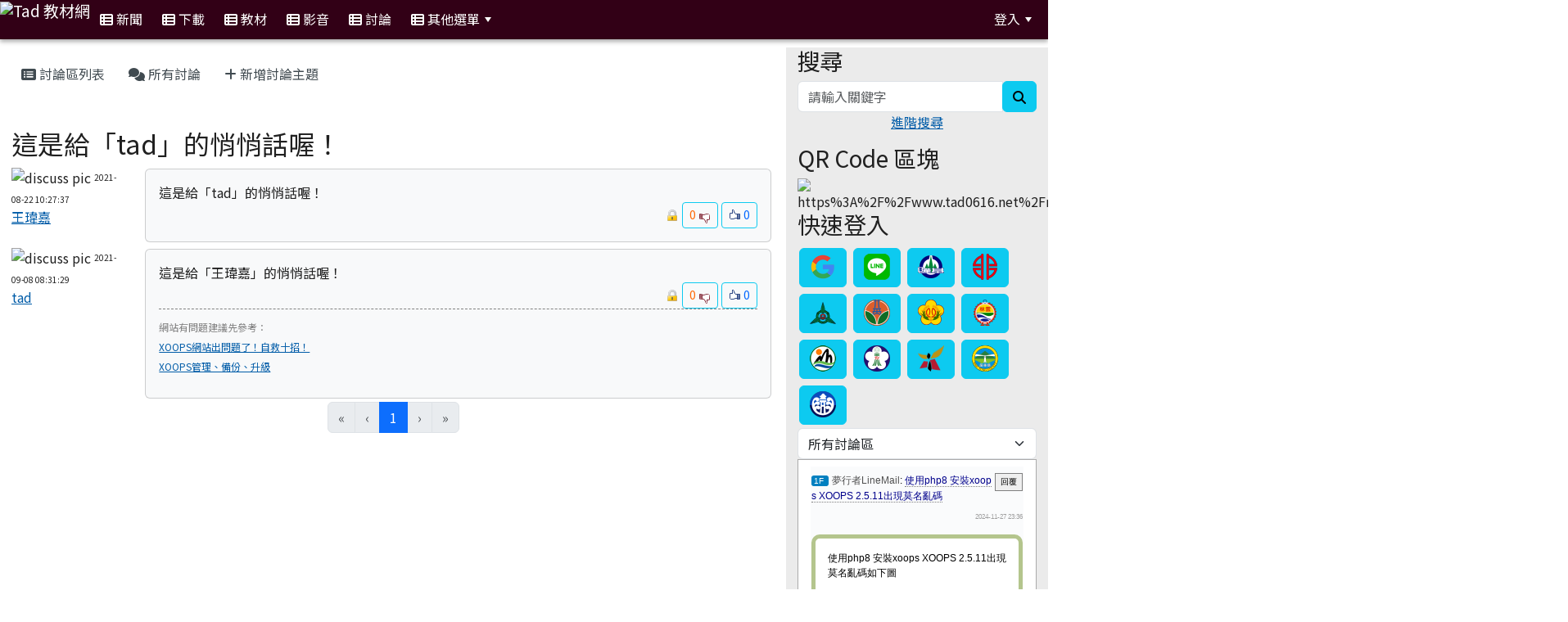

--- FILE ---
content_type: text/html; charset=UTF-8
request_url: https://www.tad0616.net/modules/tad_discuss/discuss.php?DiscussID=34427&BoardID=17
body_size: 12312
content:
<!DOCTYPE html>
<html lang="zh-TW">
    <head>
                <!--目前$_SESSION['bootstrap']="4"; -->
        <!--將目前的資料夾名稱，設定為樣板標籤變數 theme_name-->
                <!--system_version = -->

        <!-- theme_id= 16-->
        

                            

        <meta charset="UTF-8">
        <meta name="viewport" content="width=device-width, initial-scale=1.0, shrink-to-fit=no">
        <meta http-equiv="X-UA-Compatible" content="ie=edge">

        
        <meta name="robots" content="index,follow">
        <meta name="keywords" content="這是給「tad」的悄悄話喔！">
        <meta name="description" content="「Tad 教材網」是 tad 老師用來發布研習講義教材、紀錄學習心得、釋出XOOPS模組、發布最新消息的網站，歡迎大家來此交換心得。">
        <meta name="rating" content="general">
        <meta name="author" content="Tad">
        <meta name="copyright" content="Copyright @ 2001-2011">
        <meta name="generator" content="XOOPS">
        <meta property="og:title" content="Tad 教材網 - 這是給「tad」的悄悄話喔！">
        <meta property="og:type" content="website">


        <meta property="og:site_name" content="Tad 教材網">
        <!-- 網站的標題及標語 -->
        <title>Tad 教材網 - 這是給「tad」的悄悄話喔！</title>

                <!-- Rss -->
        <link rel="alternate" type="application/rss+xml" title="RSS" href="https://www.tad0616.net/backend.php">
        <!-- icon -->
        <link href="https://www.tad0616.net/favicon.ico" rel="SHORTCUT ICON">
        <!-- Sheet Css -->
        <link rel="stylesheet" type="text/css" media="all" title="Style sheet" href="https://www.tad0616.net/xoops.css">
        <!-- XOOPS theme Sheet Css -->
        <link rel="stylesheet" type="text/css" media="all" title="Style sheet" href="https://www.tad0616.net/themes/school2022/css/xoops.css">
        <link href="https://www.tad0616.net/modules/tadtools/bootstrap5/css/bootstrap.css" rel="stylesheet" media="all">
        <!-- theme_color= bootstrap5 -->

        <!-- SmartMenus core CSS (required) -->
        <link href="https://www.tad0616.net/modules/tadtools/smartmenus/css/sm-core-css.css" media="all" rel="stylesheet">
        <!-- "sm-blue" menu theme (optional, you can use your own CSS, too) -->
                <!-- Theme Sheet Css -->
        <link rel="stylesheet" type="text/css" media="all" href="https://www.tad0616.net/themes/school2022/css/style.css">

        <!-- 給模組套用的樣板標籤開始 -->
        <script src="https://www.tad0616.net/browse.php?Frameworks/jquery/jquery.js" type="text/javascript"></script>
<script src="https://www.tad0616.net/browse.php?Frameworks/jquery/plugins/jquery.ui.js" type="text/javascript"></script>
<script src="https://www.tad0616.net/modules/tadtools/jquery/jquery.ui.touch-punch.min.js" type="text/javascript"></script>
<script src="https://www.tad0616.net/include/xoops.js" type="text/javascript"></script>
<script src="https://www.tad0616.net/themes/school2022/language/tchinese_utf8/script.js" type="text/javascript"></script>
<script src="https://www.tad0616.net/modules/tadtools/jquery/jquery-migrate-3.5.2.js" type="text/javascript"></script>
<script src="https://www.tad0616.net/modules/tadtools/colorbox/jquery.colorbox.js" type="text/javascript"></script>
<script src="https://www.tad0616.net/modules/tadtools/jqueryCookie/jquery.cookie.js" type="text/javascript"></script>
<script src="https://www.tad0616.net/modules/tadtools/prism/prism.js" type="text/javascript"></script>
<script src="https://www.tad0616.net/modules/tadtools/sweet-alert/sweetalert2.all.min.js" type="text/javascript"></script>
<script type="text/javascript">
//<![CDATA[

            function delete_tad_discuss_func(DiscussID){
                swal.fire({
                    title: '確定要刪除此資料？',
                    text: '相關資料通通都將會被移除！',
                    html: '',
                    timer: 0,
                    showConfirmButton: true,
                    showCancelButton: true,
                    confirmButtonColor: '#DD6B55',
                    confirmButtonText: '確定刪除！',
                    cancelButtonColor: '#8c8c8c',
                    closeOnConfirm: false,
                    allowOutsideClick: true
                }).then((result) => {
                    if (result.isConfirmed) {
                        location.href='discuss.php?op=delete_tad_discuss&ReDiscussID=34427&BoardID=17&DiscussID=' + DiscussID;
                    }
            });
            
//]]></script>
<script type="text/javascript" src="https://www.tad0616.net/class/textsanitizer/image/image.js"></script>
<script src="https://www.tad0616.net/modules/tadtools/fancyBox/lib/jquery.mousewheel.pack.js" type="text/javascript"></script>
<script src="https://www.tad0616.net/modules/tadtools/fancyBox/source/jquery.fancybox.js" type="text/javascript"></script>
<script type="text/javascript">
//<![CDATA[

                jQuery(document).ready(function(){
                    $('.fancybox_DiscussID').fancybox({
                    
                    fitToView : true,
                    width   : '1920',
                    height    : '1080',
                    
                    
                    autoSize  : false,
                    closeClick  : false,
                    openEffect  : 'none',
                    closeEffect : 'none'
                    
                    
                    });
                });
            
//]]></script>
<link rel="stylesheet" href="https://www.tad0616.net/modules/tadtools/jquery/themes/base/jquery.ui.all.css" type="text/css" />
<link rel="stylesheet" href="https://www.tad0616.net/language/tchinese_utf8/style.css" type="text/css" />
<link rel="stylesheet" href="https://www.tad0616.net/media/font-awesome/css/font-awesome.min.css" type="text/css" />
<link rel="stylesheet" href="https://www.tad0616.net/modules/tadtools/colorbox/colorbox.css" type="text/css" />
<link rel="stylesheet" href="https://www.tad0616.net/modules/tadtools/css/xoops.css" type="text/css" />
<link rel="stylesheet" href="https://www.tad0616.net/modules/tadtools/css/fontawesome6/css/all.min.css" type="text/css" />
<link rel="stylesheet" href="https://www.tad0616.net/modules/tad_discuss/css/reset.css" type="text/css" />
<link rel="stylesheet" href="https://www.tad0616.net/modules/tadtools/prism/prism.css" type="text/css" />
<link rel="stylesheet" href="https://www.tad0616.net/modules/tadtools/sweet-alert/sweetalert2.min.css" type="text/css" />
<link rel="stylesheet" href="https://www.tad0616.net/modules/tadtools/fancyBox/source/jquery.fancybox.css" type="text/css" />
<link rel="stylesheet" href="https://www.tad0616.net/modules/tadtools/css/xoops.css?t=20250304" type="text/css" />
<link rel="stylesheet" href="https://www.tad0616.net/modules/tad_discuss/css/module.css" type="text/css" />


      <meta property="og:title" content="這是給「tad」的悄悄話喔！">
      
        <!-- 給模組套用的樣板標籤結束 -->

        <!-- 局部套用的樣式，如果有載入完整樣式 theme_css.tpl 那就不需要這一部份 -->
        <!--導覽工具列、區塊標題CSS設定開始-->
<style type="text/css">
    body {
        color: #202020;
        background-color: #ffffff;
        background-image: url('https://www.tad0616.net/uploads/tad_themes/school2022/bg/bg2.gif');        background-position: center top;
        background-repeat: no-repeat;
        background-attachment: scroll;
        background-size: auto;
        font-size: 1rem;
        font-family: "Noto Sans TC", "Noto Serif TC", Iansui;    }

    a {
        color:#005ca8;
        font-family: "Noto Sans TC", "Noto Serif TC", Iansui;    }

    a:hover {
        color:#a40019;
    }



    #nav-container, #nav-wrapper {
                    /* position: relative; */
                z-index: 11;
                                    background: #320016;
                        }

    #xoops_theme_nav {
                    background-color: tranparent;
            }

    /* theme_css_blocks.tpl */
        .leftBlock .blockTitle{
                                                                border-radius:5px;
        -moz-border-radius:5px;
        -webkit-border-radius:5px;
        -khtml-border-radius:5px;
            }

    .leftBlock a.block_config,
    .leftBlock a.tad_block_config{
        float: right;
        position: relative;
        z-index: 1;
    }

    
    
    
    .rightBlock .blockTitle{
                                                                border-radius:5px;
        -moz-border-radius:5px;
        -webkit-border-radius:5px;
        -khtml-border-radius:5px;
            }

    .rightBlock a.block_config,
    .rightBlock a.tad_block_config{
        float: right;
        position: relative;
        z-index: 1;
    }

    
    
    
    .centerBlock .blockTitle{
                                                                border-radius:5px;
        -moz-border-radius:5px;
        -webkit-border-radius:5px;
        -khtml-border-radius:5px;
            }

    .centerBlock a.block_config,
    .centerBlock a.tad_block_config{
        float: right;
        position: relative;
        z-index: 1;
    }

    
    
    
    .centerLeftBlock .blockTitle{
                                                                border-radius:5px;
        -moz-border-radius:5px;
        -webkit-border-radius:5px;
        -khtml-border-radius:5px;
            }

    .centerLeftBlock a.block_config,
    .centerLeftBlock a.tad_block_config{
        float: right;
        position: relative;
        z-index: 1;
    }

    
    
    
    .centerRightBlock .blockTitle{
                                                                border-radius:5px;
        -moz-border-radius:5px;
        -webkit-border-radius:5px;
        -khtml-border-radius:5px;
            }

    .centerRightBlock a.block_config,
    .centerRightBlock a.tad_block_config{
        float: right;
        position: relative;
        z-index: 1;
    }

    
    
    
    .centerBottomBlock .blockTitle{
                                                                border-radius:5px;
        -moz-border-radius:5px;
        -webkit-border-radius:5px;
        -khtml-border-radius:5px;
            }

    .centerBottomBlock a.block_config,
    .centerBottomBlock a.tad_block_config{
        float: right;
        position: relative;
        z-index: 1;
    }

    
    
    
    .centerBottomLeftBlock .blockTitle{
                                                                border-radius:5px;
        -moz-border-radius:5px;
        -webkit-border-radius:5px;
        -khtml-border-radius:5px;
            }

    .centerBottomLeftBlock a.block_config,
    .centerBottomLeftBlock a.tad_block_config{
        float: right;
        position: relative;
        z-index: 1;
    }

    
    
    
    .centerBottomRightBlock .blockTitle{
                                                                border-radius:5px;
        -moz-border-radius:5px;
        -webkit-border-radius:5px;
        -khtml-border-radius:5px;
            }

    .centerBottomRightBlock a.block_config,
    .centerBottomRightBlock a.tad_block_config{
        float: right;
        position: relative;
        z-index: 1;
    }

    
    
    
    .footerCenterBlock .blockTitle{
                                                                border-radius:5px;
        -moz-border-radius:5px;
        -webkit-border-radius:5px;
        -khtml-border-radius:5px;
            }

    .footerCenterBlock a.block_config,
    .footerCenterBlock a.tad_block_config{
        float: right;
        position: relative;
        z-index: 1;
    }

    
    
    
    .footerLeftBlock .blockTitle{
                                                                border-radius:5px;
        -moz-border-radius:5px;
        -webkit-border-radius:5px;
        -khtml-border-radius:5px;
            }

    .footerLeftBlock a.block_config,
    .footerLeftBlock a.tad_block_config{
        float: right;
        position: relative;
        z-index: 1;
    }

    
    
    
    .footerRightBlock .blockTitle{
                                                                border-radius:5px;
        -moz-border-radius:5px;
        -webkit-border-radius:5px;
        -khtml-border-radius:5px;
            }

    .footerRightBlock a.block_config,
    .footerRightBlock a.tad_block_config{
        float: right;
        position: relative;
        z-index: 1;
    }

    
    
    

    /* theme_css_navbar.tpl */
    .sm-mint {
  border-top: 2px solid #ecfdff;
  border-bottom: 2px solid #ecfdff;
  background: transparent;
}
.sm-mint a, .sm-mint a:hover, .sm-mint a:focus, .sm-mint a:active {
  padding: 15px 12px;
  /* make room for the toggle button (sub indicator) */
  padding-right: 58px;
  color: #ffffff;
  font-family: "Noto Sans TC", "Noto Serif TC", Iansui, ;
  font-size: 1rem;
  font-weight: normal;
  line-height: 17px;
  text-decoration: none;
}
.sm-mint a.current {
  font-weight: bold;
}
.sm-mint a.disabled {
  color: #cccccc;
}
.sm-mint a .sub-arrow {
  position: absolute;
  top: 50%;
  margin-top: -17px;
  left: auto;
  right: 4px;
  width: 34px;
  height: 34px;
  overflow: hidden;
  font: bold 0.875rem/2.125rem monospace !important;
  text-align: center;
  text-shadow: none;
  background: #7c0014;
  color:#ffffff;
  border-radius: 4px;
}
.sm-mint a .sub-arrow::before {
  content: '+';
}
.sm-mint a.highlighted .sub-arrow::before {
  content: '-';
}
.sm-mint li {
  border-top: 1px solid #3b3b3b22;
}
.sm-mint > li:first-child {
  border-top: 0;
}
.sm-mint ul {
  background: #ecfdff88;
}

.sm-mint ul a,
.sm-mint ul ul a,
.sm-mint ul ul ul a,
.sm-mint ul ul ul ul a,
.sm-mint ul ul ul ul ul a{
  color: #3b3b3b;
  font-size: 1rem;
  border-left: 8px solid transparent;
}

.sm-mint ul a:hover,
.sm-mint ul a:focus,
.sm-mint ul a:active,
.sm-mint ul ul a:hover,
.sm-mint ul ul a:focus,
.sm-mint ul ul a:active,
.sm-mint ul ul ul a:hover,
.sm-mint ul ul ul a:focus,
.sm-mint ul ul ul a:active,
.sm-mint ul ul ul ul a:hover,
.sm-mint ul ul ul ul a:focus,
.sm-mint ul ul ul ul a:active,
.sm-mint ul ul ul ul ul a:hover,
.sm-mint ul ul ul ul ul a:focus,
.sm-mint ul ul ul ul ul a:active  {
    background: #7c0014;
    color: #ffec58;
}

@media (min-width: 768px) {
  /* Switch to desktop layout
  -----------------------------------------------
     These transform the menu tree from
     collapsible to desktop (navbar + dropdowns)
  -----------------------------------------------*/
  /* start... (it's not recommended editing these rules) */
  .sm-mint ul {
    position: absolute;
    width: 12em;
    z-index: 250;
  }

  .sm-mint li {
    float: left;
  }

  .sm-mint.sm-rtl li {
    float: right;
  }

  .sm-mint ul li, .sm-mint.sm-rtl ul li, .sm-mint.sm-vertical li {
    float: none;
  }

  .sm-mint a {
    white-space: nowrap;
  }

  .sm-mint ul a, .sm-mint.sm-vertical a {
    white-space: normal;
  }

  .sm-mint .sm-nowrap > li > a, .sm-mint .sm-nowrap > li > :not(ul) a {
    white-space: nowrap;
  }

  /* ...end */
  .sm-mint {
    border-top: 0;
    background: transparent;
  }
  .sm-mint a, .sm-mint a:hover, .sm-mint a:focus, .sm-mint a:active, .sm-mint a.highlighted {
    padding: 15px 12px;
    color: #ffffff;
    border-radius: 4px 4px 0 0;
    border-radius: 0;
  }
  .sm-mint a:hover, .sm-mint a:focus, .sm-mint a:active {
    background: #7c0014;
    color: #ffec58;
  }

  .sm-mint a.highlighted {
    background: #ecfdff;
    color: #3b3b3b;
    box-shadow: 0 4px 3px rgba(0, 0, 0, 0.25);
  }


  .sm-mint a.disabled {
    background: transparent;
    color: #cccccc;
    box-shadow: none;
  }
  .sm-mint a.has-submenu {
    padding-right: 34px;
  }

  .sm-mint a .sub-arrow {
    top: 50%;
    margin-top: -3px;
    right: 20px;
    width: 0;
    height: 0;
    border-width: 6px 4.02px 0 4.02px;
    border-style: solid dashed dashed dashed;
    border-color: #ffffff transparent transparent transparent;
    background: transparent;
    border-radius: 0;
  }
  .sm-mint a:hover .sub-arrow, .sm-mint a:focus .sub-arrow, .sm-mint a:active .sub-arrow {
    border-color: #ffffff transparent transparent transparent;
  }
  .sm-mint a.highlighted .sub-arrow {
    border-color: #3b3b3b transparent transparent transparent;
  }
  .sm-mint a.disabled .sub-arrow {
    border-color: #ffffff transparent transparent transparent;
  }
  .sm-mint a .sub-arrow::before {
    display: none;
  }
  .sm-mint li {
    border-top: 0;
  }
  .sm-mint ul {
    border: 0;
    padding: 8px 0;
    background: #ecfdff;
    border-radius: 0 4px 4px 4px;
    box-shadow: 0 4px 3px rgba(0, 0, 0, 0.25);
  }
  .sm-mint ul ul {
    border-radius: 4px;
  }

  .sm-mint ul a, .sm-mint ul a:hover, .sm-mint ul a:focus, .sm-mint ul a:active, .sm-mint ul a.highlighted {
        padding: 12px 20px;
        border-radius: 0;
        border-bottom: 1px solid #00000011;
      }

  .sm-mint ul li:last-child a{
    border-bottom: none;
          padding: 12px 20px 6px;
      }

  .sm-mint ul a:hover, .sm-mint ul a:focus, .sm-mint ul a:active, .sm-mint ul a.highlighted {
    background: #7c0014;
    color: #ffec58;
    box-shadow: none;
  }
  .sm-mint ul a.disabled {
    background: transparent;
    color: #b3b3b3;
  }

  .sm-mint ul a.has-submenu {
    padding-right: 20px;
  }

  .sm-mint ul a .sub-arrow {
    right: 10px;
    margin-top: -4.02px;
    border-width: 4.02px 0 4.02px 6px;
    border-style: dashed dashed dashed solid;
    border-color: transparent transparent transparent #3b3b3b;
  }

  .sm-mint ul a:hover .sub-arrow, .sm-mint ul a:focus .sub-arrow, .sm-mint ul a:active .sub-arrow, .sm-mint ul a.highlighted .sub-arrow {
    border-color: transparent transparent transparent #ffec58;
  }

  .sm-mint ul a.disabled .sub-arrow {
    border-color: transparent transparent transparent #ffffff;
  }
  .sm-mint .scroll-up,
  .sm-mint .scroll-down {
    position: absolute;
    display: none;
    visibility: hidden;
    overflow: hidden;
    background: #ecfdff;
    height: 20px;
  }
  .sm-mint .scroll-up-arrow,
  .sm-mint .scroll-down-arrow {
    position: absolute;
    top: 6px;
    left: 50%;
    margin-left: -8px;
    width: 0;
    height: 0;
    overflow: hidden;
    border-width: 0 6px 8px 6px;
    border-style: dashed dashed solid dashed;
    border-color: transparent transparent #3b3b3b transparent;
  }


  .sm-mint .scroll-down-arrow {
    border-width: 8px 6px 0 6px;
    border-style: solid dashed dashed dashed;
    border-color: #3b3b3b transparent transparent transparent;
  }
  .sm-mint.sm-rtl a.has-submenu {
    padding-right: 20px;
    padding-left: 34px;
  }
  .sm-mint.sm-rtl a .sub-arrow {
    right: auto;
    left: 20px;
  }
  .sm-mint.sm-rtl.sm-vertical {
    border-right: 0;
    border-left: 2px solid #7c0014;
  }
  .sm-mint.sm-rtl.sm-vertical a {
    border-radius: 0 4px 4px 0;
  }
  .sm-mint.sm-rtl.sm-vertical a.has-submenu {
    padding: 10px 20px;
  }
  .sm-mint.sm-rtl.sm-vertical a .sub-arrow {
    right: auto;
    left: 10px;
    border-width: 4.02px 6px 4.02px 0;
    border-style: dashed solid dashed dashed;
    border-color: transparent #ffec58 transparent transparent;
  }
  .sm-mint.sm-rtl.sm-vertical a:hover .sub-arrow, .sm-mint.sm-rtl.sm-vertical a:focus .sub-arrow, .sm-mint.sm-rtl.sm-vertical a:active .sub-arrow, .sm-mint.sm-rtl.sm-vertical a.highlighted .sub-arrow {
    border-color: transparent #ffec58 transparent transparent;
  }
  .sm-mint.sm-rtl.sm-vertical a.disabled .sub-arrow {
    border-color: transparent #ffec58 transparent transparent;
  }
  .sm-mint.sm-rtl ul {
    border-radius: 4px 0 4px 4px;
  }
  .sm-mint.sm-rtl ul a {
    border-radius: 0 !important;
  }
  .sm-mint.sm-rtl ul a.has-submenu {
    padding: 10px 20px !important;
  }
  .sm-mint.sm-rtl ul a .sub-arrow {
    right: auto;
    left: 10px;
    border-width: 4.02px 6px 4.02px 0;
    border-style: dashed solid dashed dashed;
    border-color: transparent #ffec58 transparent transparent;
  }
  .sm-mint.sm-rtl ul a:hover .sub-arrow, .sm-mint.sm-rtl ul a:focus .sub-arrow, .sm-mint.sm-rtl ul a:active .sub-arrow, .sm-mint.sm-rtl ul a.highlighted .sub-arrow {
    border-color: transparent #ffec58 transparent transparent;
  }
  .sm-mint.sm-rtl ul a.disabled .sub-arrow {
    border-color: transparent #ffec58 transparent transparent;
  }
  .sm-mint.sm-vertical {
    border-bottom: 0;
    border-right: 2px solid #7c0014;
  }
  .sm-mint.sm-vertical a {
    padding: 10px 20px;
    border-radius: 4px 0 0 4px;
  }
  .sm-mint.sm-vertical a:hover, .sm-mint.sm-vertical a:focus, .sm-mint.sm-vertical a:active, .sm-mint.sm-vertical a.highlighted {
    background: #7c0014;
    color: #ffec58;
    box-shadow: none;
  }
  .sm-mint.sm-vertical a.disabled {
    background: transparent;
    color: #cccccc;
  }
  .sm-mint.sm-vertical a .sub-arrow {
    right: 10px;
    margin-top: -4.02px;
    border-width: 4.02px 0 4.02px 6px;
    border-style: dashed dashed dashed solid;
    border-color: transparent transparent transparent #ffec58;
  }
  .sm-mint.sm-vertical a:hover .sub-arrow, .sm-mint.sm-vertical a:focus .sub-arrow, .sm-mint.sm-vertical a:active .sub-arrow, .sm-mint.sm-vertical a.highlighted .sub-arrow {
    border-color: transparent transparent transparent #ffffff;
  }
  .sm-mint.sm-vertical a.disabled .sub-arrow {
    border-color: transparent transparent transparent #ffec58;
  }
  .sm-mint.sm-vertical ul {
    border-radius: 4px !important;
  }
  .sm-mint.sm-vertical ul a {
    padding: 10px 20px;
  }
}

/*# sourceMappingURL=sm-mint.css.map */

#main-nav {
    border: none;
    position: relative;
    min-height: 3rem;
    }

/* Complete navbar .sm-mint */


.nav-brand {
  float: left;
  margin: 0;
}

.nav-brand a {
  display: block;
    color: #ffffff;
  font-size: 1.2rem;
  font-weight: normal;
  text-decoration: none;
}

#main-menu {
  clear: both;
  border-bottom: 0;
}

@media (min-width: 768px) {
  #main-menu {
    clear: none;
  }
}

/* Mobile menu toggle button */

.main-menu-btn {
  float: right;
  margin: 5px 10px;
  position: relative;
  display: inline-block;
  width: 29px;
  height: 29px;
  text-indent: 29px;
  white-space: nowrap;
  overflow: hidden;
  cursor: pointer;
  -webkit-tap-highlight-color: rgba(0, 0, 0, 0);
}

/* hamburger icon */

.main-menu-btn-icon,
.main-menu-btn-icon:before,
.main-menu-btn-icon:after {
  position: absolute;
  top: 50%;
  left: 2px;
  height: 2px;
  width: 24px;
  background: #ffffff;
  -webkit-transition: all 0.25s;
  transition: all 0.25s;
}

.main-menu-btn-icon:before {
  content: '';
  top: -7px;
  left: 0;
}

.main-menu-btn-icon:after {
  content: '';
  top: 7px;
  left: 0;
}

/* x icon */

#main-menu-state:checked ~ .main-menu-btn .main-menu-btn-icon {
  height: 0;
  background: transparent;
}

#main-menu-state:checked ~ .main-menu-btn .main-menu-btn-icon:before {
  top: 0;
  -webkit-transform: rotate(-45deg);
  transform: rotate(-45deg);
}

#main-menu-state:checked ~ .main-menu-btn .main-menu-btn-icon:after {
  top: 0;
  -webkit-transform: rotate(45deg);
  transform: rotate(45deg);
}

/* hide menu state checkbox (keep it visible to screen readers) */

#main-menu-state {
  position: absolute;
  width: 1px;
  height: 1px;
  margin: -1px;
  border: 0;
  padding: 0;
  overflow: hidden;
  clip: rect(1px, 1px, 1px, 1px);
}

/* hide the menu in mobile view */

#main-menu-state:not(:checked) ~ #main-menu {
  display: none;
}

#main-menu-state:checked ~ #main-menu {
  display: block;
}

@media (min-width: 768px) {
  /* hide the button in desktop view */
  .main-menu-btn {
    position: absolute;
    top: -99999px;
  }
  /* always show the menu in desktop view */
  #main-menu-state:not(:checked) ~ #main-menu {
    display: block;
  }
}

</style>
<!--導覽工具列、區塊標題CSS設定 by hc-->
        <style type="text/css">
            
#xoops_theme_left_zone{
    background-color:#ffffff;
    padding: 0px 14px;
}
#xoops_theme_center_zone{
    background-color:#ffffff;
    padding: 0px 14px;
}
#xoops_theme_right_zone {
    background-color:#ebebeb;
    padding: 0px 14px;
}            #page-wrapper,
#top-wrapper,#top-display,
#logo-wrapper,#logo-display,
#nav-wrapper,#nav-display,
#slide-wrapper,#slide-display,
#base-wrapper,#base-display,
#footer-wrapper,#footer-display,
#bottom-wrapper,#bottom-display
{
    max-width: 100%;
}

#page-wrapper{
    position: relative;
    padding: 0px;
    margin: auto;
                
        background: #ffffff ;    margin-top: 30px;    margin-bottom: 0px;        
            

        padding: 10px;}

#page-display{
            margin: 0px auto;
                    }

#page-display>div{
    padding: 0px;
    margin: 0px;
}


@media (min-width: 768px) {
    #page-wrapper{
            }
}


@media (max-width: 768px) {
    #page-wrapper, #page-display{
        max-width: 100%;
    }

    #page-wrapper{
        padding: 0px;
        margin: 0px;
    }
}

#top-wrapper{
    position: relative;
    padding: 0px;
    margin: auto;
                
    z-index: 8;    background: #80d3d6 ;    margin-top: 0px;    margin-bottom: 0px;        
            

        font-size: 0.95rem;}

#top-display{
            max-width:100%;
            margin: 0px auto;
    padding: 6px 0px;        background-color: #80d3d6;    min-height: 50px;    }

#top-display>div{
    padding: 0px;
    margin: 0px;
}

    #top-wrapper,
    #top-display,
    #top-display img {
        border-radius: 0px;
    }

@media (min-width: 768px) {
    #top-wrapper{
            }
}


@media (max-width: 768px) {
    #top-wrapper, #top-display{
        max-width: 100%;
    }

    #page-wrapper{
        padding: 0px;
        margin: 0px;
    }
}

#logo-wrapper{
    position: relative;
    padding: 0px;
    margin: auto;
                        max-width:100%;
            
    z-index: 7;    background: transparent ;    margin-top: 0px;    margin-bottom: 0px;        
            

        }

#logo-display{
            margin: 0px auto;
    padding: 10px;        background-color: transparent;        }

#logo-display>div{
    padding: 0px;
    margin: 0px;
}


@media (min-width: 768px) {
    #logo-wrapper{
            }
}


@media (max-width: 768px) {
    #logo-wrapper, #logo-display{
        max-width: 100%;
    }

    #page-wrapper{
        padding: 0px;
        margin: 0px;
    }
}
#logo-wrapper{
    }

#nav-wrapper{
    position: relative;
    padding: 0px;
    margin: auto;
                
    z-index: 8;    background: #320016 ;    margin-top: 0px;    margin-bottom: 10px;        
                                
                                        
            
                        

    box-shadow: 0px 3px 5px 0px rgba(50, 50, 50, 0.4);    }

#nav-display{
            max-width:100%;
            margin: 0px auto;
    padding: 0px;                }

#nav-display>div{
    padding: 0px;
    margin: 0px;
}

    #nav-wrapper,
    #nav-display,
    #nav-display img {
        border-radius: 0px;
    }

@media (min-width: 768px) {
    #nav-wrapper{
            }
}


@media (max-width: 768px) {
    #nav-wrapper, #nav-display{
        max-width: 100%;
    }

    #page-wrapper{
        padding: 0px;
        margin: 0px;
    }
}                        #nav-display {
            background: #320016 ;
        }
        #nav-wrapper{
            background: #320016 ;
        }
    
#main-menu li {
    color:#3b3b3b;
}

#slide-wrapper{
    position: relative;
    padding: 0px;
    margin: auto;
                        max-width:100%;
            
        background: transparent ;    margin-top: 0px;    margin-bottom: 0px;        
            

        }

#slide-display{
            margin: 0px auto;
    padding: 0px;        background-color: transparent;        }

#slide-display>div{
    padding: 0px;
    margin: 0px;
}

    #slide-wrapper,
    #slide-display,
    #slide-display img {
        border-radius: 10px;
    }

@media (min-width: 768px) {
    #slide-wrapper{
            }
}


@media (max-width: 768px) {
    #slide-wrapper, #slide-display{
        max-width: 100%;
    }

    #page-wrapper{
        padding: 0px;
        margin: 0px;
    }
}

#middle-wrapper{
    position: relative;
    padding: 0px;
    margin: auto;
                
        background: transparent ;    margin-top: 0px;    margin-bottom: 0px;        
            

        }

#middle-display{
            max-width:100%;
            margin: 0px auto;
    padding: 10px;        background-color: transparent;        }

#middle-display>div{
    padding: 0px;
    margin: 0px;
}

    #middle-wrapper,
    #middle-display,
    #middle-display img {
        border-radius: 0px;
    }

@media (min-width: 768px) {
    #middle-wrapper{
            }
}


@media (max-width: 768px) {
    #middle-wrapper, #middle-display{
        max-width: 100%;
    }

    #page-wrapper{
        padding: 0px;
        margin: 0px;
    }
}
#content-wrapper{
    position: relative;
    padding: 0px;
    margin: auto;
                        max-width:100%;
            
        background: #ffffff ;    margin-top: 0px;    margin-bottom: 0px;        
            

        }

#content-display{
            margin: 0px auto;
    padding: 0px;                color: #202020;}

#content-display>div{
    padding: 0px;
    margin: 0px;
}

    #content-wrapper,
    #content-display,
    #content-display img {
        border-radius: 0px;
    }

@media (min-width: 768px) {
    #content-wrapper{
            }
}


@media (max-width: 768px) {
    #content-wrapper, #content-display{
        max-width: 100%;
    }

    #page-wrapper{
        padding: 0px;
        margin: 0px;
    }
}


#footer-wrapper{
    position: relative;
    padding: 0px;
    margin: auto;
                
        background: #320016 ;    margin-top: 0px;    margin-bottom: 0px;        
            

        text-align:center;}

#footer-display{
            max-width:100%;
            margin: 0px auto;
    padding: 30px;        background-color: #320016;    min-height: 20px;    color: #ffffff;}

#footer-display>div{
    padding: 0px;
    margin: 0px;
}

    #footer-wrapper,
    #footer-display,
    #footer-display img {
        border-radius: 0px;
    }

@media (min-width: 768px) {
    #footer-wrapper{
            }
}


@media (max-width: 768px) {
    #footer-wrapper, #footer-display{
        max-width: 100%;
    }

    #page-wrapper{
        padding: 0px;
        margin: 0px;
    }
}    #footer-display a,
    #footer-display a:hover,
    #footer-display a:active ,
    #footer-display a:visited {
        color:#ffffff;
    }


#bottom-wrapper{
    position: relative;
    padding: 0px;
    margin: auto;
                
        background: #585858 ;    margin-top: 0px;    margin-bottom: 0px;        
            

        }

#bottom-display{
            max-width:100%;
            margin: 0px auto;
    padding: 10px;        background-color: #585858;    min-height: 40px;    color: #ffffff;}

#bottom-display>div{
    padding: 0px;
    margin: 0px;
}

    #bottom-wrapper,
    #bottom-display,
    #bottom-display img {
        border-radius: 0px;
    }

@media (min-width: 768px) {
    #bottom-wrapper{
            }
}


@media (max-width: 768px) {
    #bottom-wrapper, #bottom-display{
        max-width: 100%;
    }

    #page-wrapper{
        padding: 0px;
        margin: 0px;
    }
}    #bottom-display a,
    #bottom-display a:hover,
    #bottom-display a:active ,
    #bottom-display a:visited {
        color:#ffffff;
    }

@media (min-width: 768px) {
    #page-wrapper{
        max-width: 100%;
    }
}        </style>

        <!-- 載入bootstrap -->
                <!--Bootstrap js-->
        <script src="https://www.tad0616.net/modules/tadtools/bootstrap5/js/bootstrap.bundle.js"></script>

        <!-- SmartMenus jQuery plugin -->
        <script type="text/javascript" src="https://www.tad0616.net/modules/tadtools/smartmenus/jquery.smartmenus.js"></script>


        <script type="text/javascript">
            // SmartMenus init
            $(function() {
                $('#main-menu').smartmenus({
                    hideTimeout: 0,      // 滑鼠移開不延遲關閉
                                            showOnClick: false,
                        noMouseOver: false,// 滑鼠移過開啟
                                        hideOnClick: true, // 點擊外部時關閉
                                        bottomToTopSubMenus: false
                                    });

            // SmartMenus mob
                var $mainMenuState = $('#main-menu-state');
                if ($mainMenuState.length) {
                    // animate mobile menu
                    $mainMenuState.change(function(e) {
                        var $menu = $('#main-menu');
                        if (this.checked) {
                            $menu.hide().slideDown(250, function() { $menu.css('display', ''); });
                        } else {
                            $menu.show().slideUp(250, function() { $menu.css('display', ''); });
                        }
                    });
                    // hide mobile menu beforeunload
                    $(window).bind('beforeunload unload', function() {
                        if ($mainMenuState[0].checked) {
                            $mainMenuState[0].click();
                        }
                    });
                }
            });
        </script>    </head>

    <body >

        <!-- 導覽列區域 -->
                        <div id="nav-wrapper">
        <div id="nav-display">
            <div>
                <script type="title/javascript" src="https://www.tad0616.net/modules/tadtools/smartmenus/jquery.smartmenus.min.js"></script>

<script>
    function tad_themes_popup(URL) {
        $.colorbox({iframe:true, width:"80%", height:"90%",href : URL});
    }
</script>

<!-- fixed-top -->
<nav role="navigation" id="main-nav">

    <!-- Mobile menu toggle button (hamburger/x icon) -->
    <input id="main-menu-state" type="checkbox" />
    <label class="main-menu-btn" for="main-menu-state">
    <span class="main-menu-btn-icon"></span> Toggle main menu visibility
    </label>


                        <h2 class="nav-brand">
                <a href="https://www.tad0616.net/index.php"><img src="https://www.tad0616.net/uploads/tad_themes/school2022/navlogo/navlogo_13_1.png" alt="Tad 教材網" class="img-fluid"></a>
            </h2>
            

    <ul id="main-menu" class="sm sm-mint d-md-flex flex-md-wrap">
                                    <li>
        <a href="/modules/tadnews/" target="_self"><i class="fa fa-th-list"></i> 新聞</a>
            </li>
    <li>
        <a href="/modules/tad_uploader/" target="_self"><i class="fa fa-th-list"></i> 下載</a>
            </li>
    <li>
        <a href="/modules/tad_book3/" target=""><i class="fa fa-th-list"></i> 教材</a>
            </li>
    <li>
        <a href="/modules/tad_player/" target=""><i class="fa fa-th-list"></i> 影音</a>
            </li>
    <li>
        <a href="/modules/tad_discuss/" target=""><i class="fa fa-th-list"></i> 討論</a>
            </li>
    <li>
        <a href="#" ><i class="fa fa-th-list"></i> 其他選單</a>
                                    <ul>
                    <li>

                <a href="/modules/tad_link/" target="" title="好站連結"><i class="fa fa-th-list"></i> 好站連結</a>
                            </li>
                    <li>

                <a href="/modules/tad_cal/" target="" title="行事曆"><i class="fa fa-th-list"></i> 行事曆</a>
                            </li>
                    <li>

                <a href="/modules/tadgallery/" target="" title="電子相簿"><i class="fa fa-th-list"></i> 電子相簿</a>
                            </li>
                    <li>

                <a href="/modules/tad_faq/" target="" title="常見問題"><i class="fa fa-th-list"></i> 常見問題</a>
                            </li>
                    <li>

                <a href="/modules/tad_form/" target="" title="萬用表單"><i class="fa fa-th-list"></i> 萬用表單</a>
                            </li>
                    <li>

                <a href="/modules/tad_cbox/" target="" title="即時留言簿"><i class="fa fa-th-list"></i> 即時留言簿</a>
                            </li>
                    <li>

                <a href="/modules/tad_rss/" target="" title="友站消息"><i class="fa fa-th-list"></i> 友站消息</a>
                            </li>
                    <li>

                <a href="/modules/tncomu/" target="" title="社大學員"><i class="fa fa-th-list"></i> 社大學員</a>
                            </li>
            </ul>
            </li>
        <li class="flex-grow-1 hide-in-phone">
            <a accesskey="U" href="#xoops_theme_nav_key" title="上方導覽工具列" id="xoops_theme_nav_key" style="color: transparent; font-size: 0.625rem;" class="disabled">:::</a>
        </li>

        
                    <li>
                <a href="#">
                登入                </a>
                    <ul>

            <li>
            <form action="https://www.tad0616.net/user.php" method="post">
                <fieldset style="min-width: 200px; margin: 10px;">
                    <legend>
                        登入                    </legend>
                                        <div class="form-group row mb-3">
                        <label class="col-md-4 col-form-label text-sm-end" for="uname">
                            帳號
                        </label>
                        <div class="col-md-8">
                            <input type="text" name="uname"  id="uname" placeholder="請輸入帳號"  class="form-control">
                        </div>
                    </div>

                    <div class="form-group row mb-3">
                        <label class="col-md-4 col-form-label text-sm-end" for="pass">
                            密碼
                        </label>
                        <div class="col-md-8">
                        <input type="password" name="pass" id="pass" placeholder="請輸入密碼" class="form-control">
                        </div>
                    </div>

                    <div class="form-group row mb-3">
                        <label class="col-md-4 col-form-label text-sm-end">
                        </label>
                        <div class="col-md-8 d-grid gap-2">
                            <input type="hidden" name="xoops_redirect" value="/modules/tad_discuss/discuss.php?DiscussID=34427&amp;BoardID=17">
                            <input type="hidden" name="rememberme" value="On">
                            <input type="hidden" name="op" value="login">
                            <input type="hidden" name="xoops_login" value="1">
                            <button type="submit" class="btn btn-primary btn-block">登入</button>
                        </div>
                    </div>
                </fieldset>

                            </form>
        </li>
    
            <li>
            <div class="row">
                                                            <div class="col-12">
                            <a href="https://accounts.google.com/o/oauth2/auth?response_type=code&redirect_uri=https%3A%2F%2Fwww.tad0616.net%2Fmodules%2Ftad_login%2Findex.php&client_id=600435876087-jl4shj8t3do7gq8ih0oghui0obbqjpqr.apps.googleusercontent.com&scope=https%3A%2F%2Fwww.googleapis.com%2Fauth%2Fuserinfo.profile+https%3A%2F%2Fwww.googleapis.com%2Fauth%2Fuserinfo.email&access_type=offline&approval_prompt=auto" class="btn bg-white me-2" style="display: inline-flex;justify-content: center;align-items: center;width: 36px;height: 36px;padding: 0;margin: 3px;background-color: white;border: none;cursor: pointer;">
                                <img src="https://www.tad0616.net/modules/tad_login/images/google.png" alt="使用 Google OpenID  快速登入" title="使用 Google OpenID  快速登入" style="width: 32px;height: 32px;object-fit: contain;">
                            </a>
                        </div>
                                                                                <div class="col-12">
                            <a href="https://access.line.me/oauth2/v2.1/authorize?response_type=code&client_id=1655255503&state=d7988b76682c012b38177ef91eacd805476c9c1c&scope=openid%20profile%20email&redirect_uri=https://www.tad0616.net/modules/tad_login/line_callback.php" class="btn bg-white me-2" style="display: inline-flex;justify-content: center;align-items: center;width: 36px;height: 36px;padding: 0;margin: 3px;background-color: white;border: none;cursor: pointer;">
                                <img src="https://www.tad0616.net/modules/tad_login/images/line.png" alt="使用 Line OpenID  快速登入" title="使用 Line OpenID  快速登入" style="width: 32px;height: 32px;object-fit: contain;">
                            </a>
                        </div>
                                                                                <div class="col-12">
                            <a href="https://www.tad0616.net/modules/tad_login/index.php?login&op=kl" class="btn bg-white me-2" style="display: inline-flex;justify-content: center;align-items: center;width: 36px;height: 36px;padding: 0;margin: 3px;background-color: white;border: none;cursor: pointer;">
                                <img src="https://www.tad0616.net/modules/tad_login/images/kl.png" alt="使用 基隆市 OpenID  快速登入" title="使用 基隆市 OpenID  快速登入" style="width: 32px;height: 32px;object-fit: contain;">
                            </a>
                        </div>
                                                                                <div class="col-12">
                            <a href="https://www.tad0616.net/modules/tad_login/index.php?login&op=ntpc" class="btn bg-white me-2" style="display: inline-flex;justify-content: center;align-items: center;width: 36px;height: 36px;padding: 0;margin: 3px;background-color: white;border: none;cursor: pointer;">
                                <img src="https://www.tad0616.net/modules/tad_login/images/ntpc.png" alt="使用 新北市 OpenID  快速登入" title="使用 新北市 OpenID  快速登入" style="width: 32px;height: 32px;object-fit: contain;">
                            </a>
                        </div>
                                                                                <div class="col-12">
                            <a href="https://www.tad0616.net/modules/tad_login/index.php?login&op=hc" class="btn bg-white me-2" style="display: inline-flex;justify-content: center;align-items: center;width: 36px;height: 36px;padding: 0;margin: 3px;background-color: white;border: none;cursor: pointer;">
                                <img src="https://www.tad0616.net/modules/tad_login/images/hc.png" alt="使用 新竹市 OpenID  快速登入" title="使用 新竹市 OpenID  快速登入" style="width: 32px;height: 32px;object-fit: contain;">
                            </a>
                        </div>
                                                                                <div class="col-12">
                            <a href="https://www.tad0616.net/modules/tad_login/index.php?login&op=mlc" class="btn bg-white me-2" style="display: inline-flex;justify-content: center;align-items: center;width: 36px;height: 36px;padding: 0;margin: 3px;background-color: white;border: none;cursor: pointer;">
                                <img src="https://www.tad0616.net/modules/tad_login/images/mlc.png" alt="使用 苗栗縣 OpenID  快速登入" title="使用 苗栗縣 OpenID  快速登入" style="width: 32px;height: 32px;object-fit: contain;">
                            </a>
                        </div>
                                                                                <div class="col-12">
                            <a href="https://www.tad0616.net/modules/tad_login/index.php?login&op=chc" class="btn bg-white me-2" style="display: inline-flex;justify-content: center;align-items: center;width: 36px;height: 36px;padding: 0;margin: 3px;background-color: white;border: none;cursor: pointer;">
                                <img src="https://www.tad0616.net/modules/tad_login/images/chc.png" alt="使用 彰化縣 OpenID  快速登入" title="使用 彰化縣 OpenID  快速登入" style="width: 32px;height: 32px;object-fit: contain;">
                            </a>
                        </div>
                                                                                <div class="col-12">
                            <a href="https://www.tad0616.net/modules/tad_login/index.php?login&op=ylc" class="btn bg-white me-2" style="display: inline-flex;justify-content: center;align-items: center;width: 36px;height: 36px;padding: 0;margin: 3px;background-color: white;border: none;cursor: pointer;">
                                <img src="https://www.tad0616.net/modules/tad_login/images/ylc.png" alt="使用 雲林縣 OpenID  快速登入" title="使用 雲林縣 OpenID  快速登入" style="width: 32px;height: 32px;object-fit: contain;">
                            </a>
                        </div>
                                                                                <div class="col-12">
                            <a href="https://www.tad0616.net/modules/tad_login/index.php?login&op=cyc" class="btn bg-white me-2" style="display: inline-flex;justify-content: center;align-items: center;width: 36px;height: 36px;padding: 0;margin: 3px;background-color: white;border: none;cursor: pointer;">
                                <img src="https://www.tad0616.net/modules/tad_login/images/cyc.png" alt="使用 嘉義縣 OpenID  快速登入" title="使用 嘉義縣 OpenID  快速登入" style="width: 32px;height: 32px;object-fit: contain;">
                            </a>
                        </div>
                                                                                <div class="col-12">
                            <a href="https://www.tad0616.net/modules/tad_login/index.php?login&op=cy" class="btn bg-white me-2" style="display: inline-flex;justify-content: center;align-items: center;width: 36px;height: 36px;padding: 0;margin: 3px;background-color: white;border: none;cursor: pointer;">
                                <img src="https://www.tad0616.net/modules/tad_login/images/cy.png" alt="使用 嘉義市 OpenID  快速登入" title="使用 嘉義市 OpenID  快速登入" style="width: 32px;height: 32px;object-fit: contain;">
                            </a>
                        </div>
                                                                                <div class="col-12">
                            <a href="https://www.tad0616.net/modules/tad_login/index.php?login&op=tn" class="btn bg-white me-2" style="display: inline-flex;justify-content: center;align-items: center;width: 36px;height: 36px;padding: 0;margin: 3px;background-color: white;border: none;cursor: pointer;">
                                <img src="https://www.tad0616.net/modules/tad_login/images/tn.png" alt="使用 臺南市 OpenID  快速登入" title="使用 臺南市 OpenID  快速登入" style="width: 32px;height: 32px;object-fit: contain;">
                            </a>
                        </div>
                                                                                <div class="col-12">
                            <a href="https://www.tad0616.net/modules/tad_login/index.php?login&op=ptc" class="btn bg-white me-2" style="display: inline-flex;justify-content: center;align-items: center;width: 36px;height: 36px;padding: 0;margin: 3px;background-color: white;border: none;cursor: pointer;">
                                <img src="https://www.tad0616.net/modules/tad_login/images/ptc.png" alt="使用 屏東縣 OpenID  快速登入" title="使用 屏東縣 OpenID  快速登入" style="width: 32px;height: 32px;object-fit: contain;">
                            </a>
                        </div>
                                                                                <div class="col-12">
                            <a href="https://www.tad0616.net/modules/tad_login/index.php?login&op=phc" class="btn bg-white me-2" style="display: inline-flex;justify-content: center;align-items: center;width: 36px;height: 36px;padding: 0;margin: 3px;background-color: white;border: none;cursor: pointer;">
                                <img src="https://www.tad0616.net/modules/tad_login/images/phc.png" alt="使用 澎湖縣 OpenID  快速登入" title="使用 澎湖縣 OpenID  快速登入" style="width: 32px;height: 32px;object-fit: contain;">
                            </a>
                        </div>
                                                </div>
        </li>
    
        <li>
            <a href="https://www.tad0616.net/modules/tadtools/ajax_file.php?op=remove_json" title="重整畫面">
                <i class="fa fa-refresh"></i> 重整畫面
            </a>
        </li>
    </ul>
            </li>
            </ul>
</nav>


<script type="text/javascript">
    document.addEventListener('click',function(e){
        // Hamburger menu
        if(e.target.classList.contains('hamburger-toggle')){
            e.target.children[0].classList.toggle('active');
        }
    });

    $(document).ready(function(){
        if($( window ).width() > 768){
            $('li.hide-in-phone').show();
        }else{
            $('li.hide-in-phone').hide();
        }
    });

    $( window ).resize(function() {
        if($( window ).width() > 768){
            $('li.hide-in-phone').show();
        }else{
            $('li.hide-in-phone').hide();
        }
    });
</script>            </div>
        </div>
    </div>
        
        
                








                
                
                
                
        
                






                

                <div class="d-flex flex-column">
            <div class="flex-grow-1">
                                <div id="content-wrapper">
    <div id="content-display">
        <div class="container-fluid">
            <!-- 載入布局 -->
            <div class="row g-0" id="xoops_theme_content_zone">
            <div class="col-xl-9" id="xoops_theme_center_zone" style="">
            <a accesskey="C" href="#xoops_theme_center_zone" title="中間區域（包含中間區塊及主內容）" id="xoops_theme_center_zone_key" style="color: transparent; font-size: 0.625rem; position: absolute;">:::</a>
<div id="xoops_theme_center" style="">
        <div class="row">
        <div class="col-md-6"></div>
        <div class="col-md-6"></div>
    </div>

        <div id="xoops_contents">
        
        <nav class='toolbar_bootstrap_nav'>
            <ul>
            <li ><a href='https://www.tad0616.net/modules/tad_discuss/index.php' ><i class='fa fa-list-alt'></i> 討論區列表</a></li><li ><a href='https://www.tad0616.net/modules/tad_discuss/all.php' ><i class='fa fa-comments'></i> 所有討論</a></li><li ><a href='https://www.tad0616.net/modules/tad_discuss/discuss.php?op=tad_discuss_form&BoardID=17' ><i class='fa fa-plus'></i> 新增討論主題</a></li>
            </ul>
        </nav>



  <script>
    function like(op,DiscussID){
        if($.cookie('like'+DiscussID)){
            alert('您已經針對過此篇討論文章表態過囉！');
        }else{
        $.post('like.php',  {op: op , DiscussID: DiscussID} , function(data) {
            $('#'+op+DiscussID).html(data);
        });

        $.cookie('like'+DiscussID , true , { expires: 7 });
        }
    }
  </script>
  <span class="badge badge-info"><a href="discuss.php?BoardID=17" style="color:white;">XOOPS使用討論區</a></span>
      <h2>這是給「tad」的悄悄話喔！</h2>
              <div class="row">
    <div class="col-sm-2">
        <img src="https://www.tad0616.net/uploads/avatars/gigi077381.jpg" width=100 class="rounded" alt="discuss pic">
        <span style="font-size: 62.5%">2021-08-22 10:27:37</span>
        <div>
                            <a href="https://www.tad0616.net/userinfo.php?uid=8783">王瑋嘉</a>        </div>
            </div>
    <div class="col-sm-10">
        <div class="card card-body bg-light m-1 talk" style="background-color:#FEEDD3;line-height:150%;">

            這是給「tad」的悄悄話喔！

            <div class="text-right text-end">

                                                                                    <img src="images/lock.png" alt="私密">
                                                            
                
                                    <a href="javascript:like('unlike',34427)" id="unlike34427" class="btn btn-outline-info btn-sm btn-xs"><span style="color:#FF6600">0</span> <img src="images/unlike.png" alt="unlike" align="absmiddle"></a>

                    <a href="javascript:like('like',34427)" id="like34427" class="btn btn-outline-info btn-sm btn-xs"><img src="images/like.png" alt="like" align="absmiddle" >
                    <span style="color:#0066FF">0</span></a>
                            </div>

            

            
        </div>
    </div>
</div>                <div class="row">
    <div class="col-sm-2">
        <img src="https://www.tad0616.net/uploads/avatars/cavt57dba22fd1784.png" width=100 class="rounded" alt="discuss pic">
        <span style="font-size: 62.5%">2021-09-08 08:31:29</span>
        <div>
                            <a href="https://www.tad0616.net/userinfo.php?uid=1">tad</a>        </div>
            </div>
    <div class="col-sm-10">
        <div class="card card-body bg-light m-1 talk" style="background-color:#FEEDD3;line-height:150%;">

            這是給「王瑋嘉」的悄悄話喔！

            <div class="text-right text-end">

                                                                                    <img src="images/lock.png" alt="私密">
                                                            
                
                                    <a href="javascript:like('unlike',34428)" id="unlike34428" class="btn btn-outline-info btn-sm btn-xs"><span style="color:#FF6600">0</span> <img src="images/unlike.png" alt="unlike" align="absmiddle"></a>

                    <a href="javascript:like('like',34428)" id="like34428" class="btn btn-outline-info btn-sm btn-xs"><img src="images/like.png" alt="like" align="absmiddle" >
                    <span style="color:#0066FF">0</span></a>
                            </div>

            

                            <div style="font-size: 12px; color: gray; border-top: 1px dashed gray; padding: 10px 0px; margin: 10px 0xp;">
                網站有問題建議先參考：<br><a href="https://www.tad0616.net/modules/tadnews/index.php?nsn=252" rel="noopener external" title="">XOOPS網站出問題了！自救十招！ </a><br><a href="https://www.tad0616.net/modules/tad_book3/page.php?tbdsn=1294" rel="noopener external" title="">XOOPS管理、備份、升級</a>
                </div>
            
        </div>
    </div>
</div>      
  <div class="row">
    <div class="col-sm-12 text-center">
                <div class='text-center'>
                    <nav>
                        <ul class='pagination justify-content-center flex-wrap'>
                        <li class="page-item disabled"><a class="page-link disabled" href="#">&laquo;</a></li><li class="page-item disabled"><a class="page-link disabled" href="#">&lsaquo;</a></li>
                        <li class="page-item active"><a class="page-link" href="/modules/tad_discuss/discuss.php?DiscussID=34427&BoardID=17&g2p=1" title="1">1<span class="sr-only">(current)</span></a></li>
                        <li class="page-item disabled"><a class="page-link disabled" href="#">&rsaquo;</a></li><li class="page-item disabled"><a class="page-link disabled" href="#">&raquo;</a></li>
                        </ul>
                    </nav>
                </div>
                </div>
  </div>

  <form action="discuss.php" method="post" id="myForm" enctype="multipart/form-data" class="form-horizontal" role="form">
      </form>



    </div>

    
    <div class="row">
        <div class="col-md-6"></div>
        <div class="col-md-6"></div>
    </div>
</div>        </div>

        <div class="col-xl-3" id="xoops_theme_right_zone">
            <a accesskey="R" href="#xoops_theme_right_zone" title="右邊區域（視佈景版型不同可能包含左右兩側之區塊）" id="xoops_theme_right_zone_key" style="color: transparent; font-size: 0.625rem; position: absolute;">:::</a>
            <div id="xoops_theme_right" style="">
                                    
                        <div class="leftBlock">
                
            <h3 class="blockTitle">
            
                            搜尋
                    </h3>
                    <div class="blockContent">
                    <div class="text-center">
    <form role="search" action="https://www.tad0616.net/search.php" method="get">
        <div class="input-group">
            <input class="form-control" type="text" name="query" title="search" placeholder="請輸入關鍵字">
            <input type="hidden" name="action" value="results">
            <div class="input-group-append">
                <button class="btn btn-info" type="submit"><i class="fa fa-magnifying-glass" aria-hidden="true"></i><span class="sr-only">search</span></button>
            </div>
        </div>
    </form>

    <p class="text-right">
        <a href="https://www.tad0616.net/search.php" title="進階搜尋">
            進階搜尋
        </a>
    </p>
</div>
                </div>
            </div>
                                <div class="leftBlock">
                
            <h3 class="blockTitle">
            
                            QR Code 區塊
                    </h3>
                    <div class="blockContent">
                    <div class="text-center">
  <img src="https://api.qrserver.com/v1/create-qr-code/?size=120x120&data=https%3A%2F%2Fwww.tad0616.net%2Fmodules%2Ftad_discuss%2Fdiscuss.php%3FDiscussID%3D34427%26BoardID%3D17" alt="https%3A%2F%2Fwww.tad0616.net%2Fmodules%2Ftad_discuss%2Fdiscuss.php%3FDiscussID%3D34427%26BoardID%3D17" style="max-width:100%;">
</div>
                </div>
            </div>
                                <div class="leftBlock">
                
            <h3 class="blockTitle">
            
                            快速登入
                    </h3>
                    <div class="blockContent">
                                                                                <a href="https://accounts.google.com/o/oauth2/auth?response_type=code&redirect_uri=https%3A%2F%2Fwww.tad0616.net%2Fmodules%2Ftad_login%2Findex.php&client_id=600435876087-jl4shj8t3do7gq8ih0oghui0obbqjpqr.apps.googleusercontent.com&scope=https%3A%2F%2Fwww.googleapis.com%2Fauth%2Fuserinfo.profile+https%3A%2F%2Fwww.googleapis.com%2Fauth%2Fuserinfo.email&access_type=offline&approval_prompt=auto" style="width: 58px; height: 48px; margin: 4px 2px; vertical-align: middle;" class="btn btn-info "><img src="https://www.tad0616.net/modules/tad_login/images/google.png" alt="Google OpenID 登入 login icon" title="Google OpenID 登入" style="width: 32px; height: 32px; marign:0px;">
                                        </a>
                                                                                                <a href="https://access.line.me/oauth2/v2.1/authorize?response_type=code&client_id=1655255503&state=d7988b76682c012b38177ef91eacd805476c9c1c&scope=openid%20profile%20email&redirect_uri=https://www.tad0616.net/modules/tad_login/line_callback.php" style="width: 58px; height: 48px; margin: 4px 2px; vertical-align: middle;" class="btn btn-info "><img src="https://www.tad0616.net/modules/tad_login/images/line.png" alt="Line OpenID 登入 login icon" title="Line OpenID 登入" style="width: 32px; height: 32px; marign:0px;">
                                        </a>
                                                                                                <a href="https://www.tad0616.net/modules/tad_login/index.php?login&op=kl" style="width: 58px; height: 48px; margin: 4px 2px; vertical-align: middle;" class="btn btn-info "><img src="https://www.tad0616.net/modules/tad_login/images/kl.png" alt="基隆市 OpenID 登入 login icon" title="基隆市 OpenID 登入" style="width: 32px; height: 32px; marign:0px;">
                                        </a>
                                                                                                <a href="https://www.tad0616.net/modules/tad_login/index.php?login&op=ntpc" style="width: 58px; height: 48px; margin: 4px 2px; vertical-align: middle;" class="btn btn-info "><img src="https://www.tad0616.net/modules/tad_login/images/ntpc.png" alt="新北市 OpenID 登入 login icon" title="新北市 OpenID 登入" style="width: 32px; height: 32px; marign:0px;">
                                        </a>
                                                                                                <a href="https://www.tad0616.net/modules/tad_login/index.php?login&op=hc" style="width: 58px; height: 48px; margin: 4px 2px; vertical-align: middle;" class="btn btn-info "><img src="https://www.tad0616.net/modules/tad_login/images/hc.png" alt="新竹市 OpenID 登入 login icon" title="新竹市 OpenID 登入" style="width: 32px; height: 32px; marign:0px;">
                                        </a>
                                                                                                <a href="https://www.tad0616.net/modules/tad_login/index.php?login&op=mlc" style="width: 58px; height: 48px; margin: 4px 2px; vertical-align: middle;" class="btn btn-info "><img src="https://www.tad0616.net/modules/tad_login/images/mlc.png" alt="苗栗縣 OpenID 登入 login icon" title="苗栗縣 OpenID 登入" style="width: 32px; height: 32px; marign:0px;">
                                        </a>
                                                                                                <a href="https://www.tad0616.net/modules/tad_login/index.php?login&op=chc" style="width: 58px; height: 48px; margin: 4px 2px; vertical-align: middle;" class="btn btn-info "><img src="https://www.tad0616.net/modules/tad_login/images/chc.png" alt="彰化縣 OpenID 登入 login icon" title="彰化縣 OpenID 登入" style="width: 32px; height: 32px; marign:0px;">
                                        </a>
                                                                                                <a href="https://www.tad0616.net/modules/tad_login/index.php?login&op=ylc" style="width: 58px; height: 48px; margin: 4px 2px; vertical-align: middle;" class="btn btn-info "><img src="https://www.tad0616.net/modules/tad_login/images/ylc.png" alt="雲林縣 OpenID 登入 login icon" title="雲林縣 OpenID 登入" style="width: 32px; height: 32px; marign:0px;">
                                        </a>
                                                                                                <a href="https://www.tad0616.net/modules/tad_login/index.php?login&op=cyc" style="width: 58px; height: 48px; margin: 4px 2px; vertical-align: middle;" class="btn btn-info "><img src="https://www.tad0616.net/modules/tad_login/images/cyc.png" alt="嘉義縣 OpenID 登入 login icon" title="嘉義縣 OpenID 登入" style="width: 32px; height: 32px; marign:0px;">
                                        </a>
                                                                                                <a href="https://www.tad0616.net/modules/tad_login/index.php?login&op=cy" style="width: 58px; height: 48px; margin: 4px 2px; vertical-align: middle;" class="btn btn-info "><img src="https://www.tad0616.net/modules/tad_login/images/cy.png" alt="嘉義市 OpenID 登入 login icon" title="嘉義市 OpenID 登入" style="width: 32px; height: 32px; marign:0px;">
                                        </a>
                                                                                                <a href="https://www.tad0616.net/modules/tad_login/index.php?login&op=tn" style="width: 58px; height: 48px; margin: 4px 2px; vertical-align: middle;" class="btn btn-info "><img src="https://www.tad0616.net/modules/tad_login/images/tn.png" alt="臺南市 OpenID 登入 login icon" title="臺南市 OpenID 登入" style="width: 32px; height: 32px; marign:0px;">
                                        </a>
                                                                                                <a href="https://www.tad0616.net/modules/tad_login/index.php?login&op=ptc" style="width: 58px; height: 48px; margin: 4px 2px; vertical-align: middle;" class="btn btn-info "><img src="https://www.tad0616.net/modules/tad_login/images/ptc.png" alt="屏東縣 OpenID 登入 login icon" title="屏東縣 OpenID 登入" style="width: 32px; height: 32px; marign:0px;">
                                        </a>
                                                                                                <a href="https://www.tad0616.net/modules/tad_login/index.php?login&op=phc" style="width: 58px; height: 48px; margin: 4px 2px; vertical-align: middle;" class="btn btn-info "><img src="https://www.tad0616.net/modules/tad_login/images/phc.png" alt="澎湖縣 OpenID 登入 login icon" title="澎湖縣 OpenID 登入" style="width: 32px; height: 32px; marign:0px;">
                                        </a>
                                        
                </div>
            </div>
                                <div class="leftBlock">
                    <div>
        </div>
                <div class="blockContent">
                        
    <select class='form-control form-select' name='BoardID'  title='Select Board' onChange="window.open('https://www.tad0616.net/modules/tad_discuss/cbox.php?BoardID='+this.value,'discussCboxMain'); window.open('https://www.tad0616.net/modules/tad_discuss/post.php?BoardID='+this.value,'discussCboxForm');">
            <option value=''>所有討論區</option>
            <option value='27' >「PHP全端開發」線上課程討論區</option>
            
            <option value='17' >XOOPS使用討論區</option>
            
            <option value='10' >一般研習學員</option>
            
            <option value='4' >社大學員專用</option>
            
            <option value='5' >路過哈啦區</option>
            
            <option value='18' >XOOPS佈景設計</option>
            
            <option value='19' >XOOPS模組開發</option>
            
            <option value='3' >Tad書籍區</option>
            
            <option value='26' >即時留言簿</option>
            </select>

        <div id="cboxdiv">
            <iframe title="discuss content" frameborder="0" title="show" width="100%" height="350" src="https://www.tad0616.net/modules/tad_discuss/cbox.php?BoardID=0&amp;border_color=&amp;bg_color=%23FFFFFF&amp;font_color=%23383838" marginheight="2" marginwidth="2" scrolling="auto" allowtransparency="yes" name="discussCboxMain" style="border:#ababab 1px solid;" id="discussCboxMain"></iframe>

            <br>

            <iframe title="discuss form" frameborder="0" title="post" width="100%" height="190" src="https://www.tad0616.net/modules/tad_discuss/post.php?BoardID=0&setupRule=http://www.tad0616.nettad_discuss/discuss.php?DiscussID=34427&BoardID=17" marginheight="2" marginwidth="2" scrolling="no" allowtransparency="yes" name="discussCboxForm" style="border:#ababab 1px solid;border-top:0px" id="discussCboxForm"></iframe>
                    </div>

        <script>
            $(document).ready(function() {
                window.addEventListener('message', function(event) {
                    if (event.data.type === 'openFancybox') {
                        $.fancybox({
                            href: event.data.src,
                            type: 'image',
                            beforeShow: function() {
                                console.log('Loading image:', this.href);
                            }
                        });
                    }
                }, false);
            });
        </script>

                </div>
            </div>
                                <div class="leftBlock">
                
            <h3 class="blockTitle">
            
                            線上使用者
                    </h3>
                    <div class="blockContent">
                    <p><strong>85</strong>人線上 (<strong>14</strong>人在瀏覽<strong>討論留言</strong>)</p>
<p>會員: 0</p>
<p>訪客: 85</p>
<p></p>
<a class="btn btn-sm btn-info" href="javascript:openWithSelfMain('https://www.tad0616.net/misc.php?action=showpopups&amp;type=online','Online',420,350);"
   title="更多…">更多…</a>

                </div>
            </div>
                            
                            </div>
        </div>
    </div>        </div>
    </div>
</div>

<!-- 顯示參數，開發用，開發完可刪除 -->
            </div>
            <footer>
                                    <div id="footer-wrapper">
        <div id="footer-display">
            <div>
                                                Powered by XOOPS <a href="http://www.xoops.org/" target="_blank">The XOOPS Project</a>
<p>
本站所有內容，除另有註明外，均採用<a rel="license" href="http://creativecommons.org/licenses/by-nc/2.5/tw/">創用 CC 姓名標示-非商業性 2.5 台灣 授權條款</a>授權
<a href='http://www.webkaka.com/UrlCheck.aspx?url=tad0616.net' target='_blank' >網站速度測試</a>
</p>
            </div>
        </div>
    </div>

                                






            </footer>
        </div>
        
                
        <!-- 載入自訂js -->
        <script type="text/javascript" src="https://www.tad0616.net/modules/tadtools/jquery.sticky/jquery.sticky.js"></script>
<script type="text/javascript">
    $(document).ready(function(){
        $("select[name='xoops_theme_select']").addClass("form-control");
        $("input[name='query']").addClass("form-control");
        $("input[name='uname']").addClass("form-control");
        $("input[name='pass']").addClass("form-control");
        $('iframe:not([title])').attr('title','iframe content');

                                                        
                                                
            if($( window ).width() > 768){
                $("#top-wrapper").sticky({topSpacing:0 , zIndex: 8, getWidthFrom:'#top-wrapper'});
            }else{
                $("#top-wrapper").unstick();
            }
            });

            $(window).resize(function() {
            if($(window).width() > 768){
                // 避免在手機狀態下無法上下選擇選項
                $("#top-wrapper").sticky({topSpacing:0 , zIndex: 8, getWidthFrom:'#top-wrapper'});
            }else{
                $("#top-wrapper").unstick();
            }
        });
    </script>

        <link href="https://fonts.googleapis.com/css?family=Noto+Sans+TC|Noto+Serif+TC&display=swap" rel="stylesheet" media="all">
    <script defer src="https://static.cloudflareinsights.com/beacon.min.js/vcd15cbe7772f49c399c6a5babf22c1241717689176015" integrity="sha512-ZpsOmlRQV6y907TI0dKBHq9Md29nnaEIPlkf84rnaERnq6zvWvPUqr2ft8M1aS28oN72PdrCzSjY4U6VaAw1EQ==" data-cf-beacon='{"version":"2024.11.0","token":"dab7ac6d759c4b8bb47ee8553612f164","r":1,"server_timing":{"name":{"cfCacheStatus":true,"cfEdge":true,"cfExtPri":true,"cfL4":true,"cfOrigin":true,"cfSpeedBrain":true},"location_startswith":null}}' crossorigin="anonymous"></script>
</body>
</html>

--- FILE ---
content_type: text/html; charset=UTF-8
request_url: https://www.tad0616.net/modules/tad_discuss/cbox.php?BoardID=0&border_color=&bg_color=%23FFFFFF&font_color=%23383838
body_size: 88041
content:
<!DOCTYPE html>
<html lang='zh-TW'>
<head>
  <meta charset='utf-8'>
  <title>Post List</title>
  <meta name='viewport' content='width=device-width, initial-scale=1.0'>
  
                <script type='text/javascript'>
                if(typeof jQuery == 'undefined') {
                document.write("<script type='text/javascript' src='https://www.tad0616.net/browse.php?Frameworks/jquery/jquery.js'><\/script>");
                }
                </script>
                
                
  <link rel='stylesheet' type='text/css' media='all' href='https://www.tad0616.net/modules/tadtools/bootstrap4/css/bootstrap.css' />
        <script src='https://www.tad0616.net/modules/tadtools/bootstrap4/js/popper.min.js' crossorigin='anonymous'></script>
        <script src='https://www.tad0616.net/modules/tadtools/bootstrap4/js/bootstrap.js'></script>
   <link href="https://www.tad0616.net/modules/tadtools/css/fontawesome6/css/all.min.css" rel="stylesheet" media="all">
  
            <link type='text/css' rel='stylesheet' href='https://www.tad0616.net/modules/tadtools/prism/prism.css'>
            <script type='text/javascript' src='https://www.tad0616.net/modules/tadtools/prism/prism.js'></script>
            
  <script type='text/javascript' src='https://www.tad0616.net/modules/tadtools/fancyBox/lib/jquery.mousewheel.pack.js'></script><script type='text/javascript' language='javascript' src='https://www.tad0616.net/modules/tadtools/fancyBox/source/jquery.fancybox.js'></script><link rel='stylesheet' href='https://www.tad0616.net/modules/tadtools/fancyBox/source/jquery.fancybox.css' type='text/css' media='screen' /><link rel='stylesheet' type='text/css' media='screen' href='https://www.tad0616.net/modules/tad_discuss/css/cbox.css'>
</head>
<body>
    <h1><span class="sr-only visually-hidden">Post List</span></h1>
    <div class='container'>
        
    <style>

    .triangle-border.top {
      border:5px solid #B4C58D;
      background:#FFFFFF;
    }

    .triangle-border.top:before {
      border-color:#B4C58D transparent;
    }

    .triangle-border.top:after {
      border-color:#FFFFFF transparent;
    }

    .MainDiscussContent {
      position: relative;
      padding: 15px;
      margin: 1em 0 3em;
      border: 5px solid #B4C58D;
      color: #383838;
      text-align: left;
      background: #FFFFFF;
    /* css3 */
      -webkit-border-radius: 10px;
      -moz-border-radius: 10px;
      border-radius: 10px;
    }
    </style>
    
    <script type='text/javascript'>
      $(document).ready(function(){
        $('.fancybox_Discuss').on('click', function(e) {
            e.preventDefault();
            var imageSrc = $(this).attr('href');
            console.log('Clicked image src:', imageSrc);
            window.parent.postMessage({
                type: 'openFancybox',
                src: imageSrc
            }, '*');
        });
        $('img').css('max-width','100%');
        $('iframe').css('width','100%');
    });
    </script>
    <h3 style='display: none;'>All Posts</h3>
    
        <div style='width:100%;font-size: 75%;line-height:150%;color:#000000;background-color:#FAFBFC'>
          
        <div class='txt_msg' style='word-wrap:break-word;word-break:break-all;-moz-binding: url(wordwrap.xml#wordwrap);overflow: hidden;line-height:150%;padding:8px 1px;'>
          
          <span class='f' style='background-color:#0080C0'> 1F </span>
          <div class='cbox_publisher'>夢行者LineMail</div>: 
          <button type='button' style='font-size: 80%;border:1px solid gray;float:right;' onClick="window.open('https://www.tad0616.net/modules/tad_discuss/post.php?DiscussID=34539&ReDiscussID=34539&BoardID=17','discussCboxForm')">回覆</button>
          <a href='discuss.php?DiscussID=34539' style='text-decoration:none;color:darkblue;border-bottom:1px dotted gray;' target='_top'>使用php8 安裝xoops XOOPS 2.5.11出現莫名亂碼</a>
        
          <div class='cbox_date'>
            2024-11-27 23:36
          </div>
          <div class='MainDiscussContent' style='line-height:150%;color:black'>
            <p>使用php8 安裝xoops XOOPS 2.5.11出現莫名亂碼如下圖</p>

<p>請問一下 是哪裡設定錯誤需要修正嗎?&nbsp; 謝謝 感恩</p>

<p><img alt="" src="https://www.tad0616.net/uploads/tad_discuss/image/%E8%9E%A2%E5%B9%95%E6%93%B7%E5%8F%96%E7%95%AB%E9%9D%A2%202024-11-27%20232543.png" style="width: 1280px; height: 181px;" /></p>

            <a href='https://www.tad0616.net/uploads/tad_discuss/image/DiscussID_34539_1_HmX.png' class='fancybox_Discuss thumb' rel='group' target='_top'><img src='https://www.tad0616.net/uploads/tad_discuss/image/.thumbs/DiscussID_34539_1_HmX.png' alt=''></a>
          </div>
        </div>
        <div style='clear:both;'></div>
        
          
        </div>
        <div style='width:100%;font-size: 75%;line-height:150%;color:#000000;background-color:#EDF3F7'>
          
        <div class='txt_msg' style='word-wrap:break-word;word-break:break-all;-moz-binding: url(wordwrap.xml#wordwrap);overflow: hidden;line-height:150%;padding:8px 1px;'>
          
          <span class='f' style='background-color:#C00080'> 1F </span>
          <div class='cbox_publisher'>Adagio</div>: 
          <button type='button' style='font-size: 80%;border:1px solid gray;float:right;' onClick="window.open('https://www.tad0616.net/modules/tad_discuss/post.php?DiscussID=34516&ReDiscussID=34516&BoardID=17','discussCboxForm')">回覆</button>
          <a href='discuss.php?DiscussID=34516' style='text-decoration:none;color:darkblue;border-bottom:1px dotted gray;' target='_top'>[jill query 簡易查詢系統]表格欄位較多,右邊欄位超出區塊邊界看不到</a>
        
          <div class='cbox_date'>
            2023-04-28 14:50
          </div>
          <div class='MainDiscussContent' style='line-height:150%;color:black'>
            <p>請問老師及各位先進,</p>

<p>我使用[jill query 簡易查詢系統]匯入EXCEL, 因表格欄位較多,區塊無法顯示所有欄位,所以右邊欄位超出區塊最右邊界,看不到內容hidden(需縮小瀏覽器比例才可以看到). 像這種顯示內容超出右邊區塊的,有辦法設定修改為每頁面有捲軸 (Scroll),可以拉到右邊看到最右邊的欄位內容嗎?</p>

            
          </div>
        </div>
        <div style='clear:both;'></div>
        
          
            <button type='button' style='font-size: 80%;border:1px solid gray;float:right;' onClick="window.open('https://www.tad0616.net/modules/tad_discuss/post.php?DiscussID=34516&ReDiscussID=34516&BoardID=17','discussCboxForm')">回覆</button>
            <span class='f' style='background-color:#C00080'> 2F </span>
            <div class='cbox_publisher'>tad</div>:
            <div class='cbox_date'>
              <span style='border-bottom:1px dotted #FF0080;color:gray;'>2023-04-28 15:58</span>
            </div>
            <div class='triangle-border top' style='line-height:150%;'>
              <div class='txt_msg' style='word-wrap:break-word;word-break:break-all;-moz-binding: url(wordwrap.xml#wordwrap);overflow: hidden;line-height:150%;padding:8px 1px;color:#383838'>
                <p>建議改用 tad_search</p>

<p>jill query 原作者應該沒有在維護了。</p>

              </div>
            
            </div>
            <div style='clear:both;'></div>
            
            <button type='button' style='font-size: 80%;border:1px solid gray;float:right;' onClick="window.open('https://www.tad0616.net/modules/tad_discuss/post.php?DiscussID=34516&ReDiscussID=34516&BoardID=17','discussCboxForm')">回覆</button>
            <span class='f' style='background-color:#C00080'> 3F </span>
            <div class='cbox_publisher'>Adagio Tsai</div>:
            <div class='cbox_date'>
              <span style='border-bottom:1px dotted #FF0080;color:gray;'>2023-05-04 10:01</span>
            </div>
            <div class='triangle-border top' style='line-height:150%;'>
              <div class='txt_msg' style='word-wrap:break-word;word-break:break-all;-moz-binding: url(wordwrap.xml#wordwrap);overflow: hidden;line-height:150%;padding:8px 1px;color:#383838'>
                <p>感謝tad老師的建議,我會改用tad_search.</p>

              </div>
            
            </div>
            <div style='clear:both;'></div>
            
            <button type='button' style='font-size: 80%;border:1px solid gray;float:right;' onClick="window.open('https://www.tad0616.net/modules/tad_discuss/post.php?DiscussID=34516&ReDiscussID=34516&BoardID=17','discussCboxForm')">回覆</button>
            <span class='f' style='background-color:#C00080'> 4F </span>
            <div class='cbox_publisher'>Adagio Tsai</div>:
            <div class='cbox_date'>
              <span style='border-bottom:1px dotted #FF0080;color:gray;'>2023-05-04 12:10</span>
            </div>
            <div class='triangle-border top' style='line-height:150%;'>
              <div class='txt_msg' style='word-wrap:break-word;word-break:break-all;-moz-binding: url(wordwrap.xml#wordwrap);overflow: hidden;line-height:150%;padding:8px 1px;color:#383838'>
                <p>Tad老師,</p>

<p>我改用tad_search, 標題內容中文部分匯入顯示是?? (問號), 請用需要修改那些設定呢?<br />
<img alt="" src="https://www.tad0616.net/uploads/tad_discuss/image/tad_search_1.jpg" style="width: 651px; height: 309px;" /></p>

<p><img alt="" src="https://www.tad0616.net/uploads/tad_discuss/image/tad_search_2.jpg" style="width: 651px; height: 318px;" /></p>

              </div>
            
            </div>
            <div style='clear:both;'></div>
            
            <button type='button' style='font-size: 80%;border:1px solid gray;float:right;' onClick="window.open('https://www.tad0616.net/modules/tad_discuss/post.php?DiscussID=34516&ReDiscussID=34516&BoardID=17','discussCboxForm')">回覆</button>
            <span class='f' style='background-color:#C00080'> 5F </span>
            <div class='cbox_publisher'>tad</div>:
            <div class='cbox_date'>
              <span style='border-bottom:1px dotted #FF0080;color:gray;'>2023-05-04 12:35</span>
            </div>
            <div class='triangle-border top' style='line-height:150%;'>
              <div class='txt_msg' style='word-wrap:break-word;word-break:break-all;-moz-binding: url(wordwrap.xml#wordwrap);overflow: hidden;line-height:150%;padding:8px 1px;color:#383838'>
                <p>表示資料庫的預設編碼是錯誤的，請將資料庫預設編碼改為 utf8_general_ci</p>

              </div>
            
            </div>
            <div style='clear:both;'></div>
            
            <button type='button' style='font-size: 80%;border:1px solid gray;float:right;' onClick="window.open('https://www.tad0616.net/modules/tad_discuss/post.php?DiscussID=34516&ReDiscussID=34516&BoardID=17','discussCboxForm')">回覆</button>
            <span class='f' style='background-color:#C00080'> 6F </span>
            <div class='cbox_publisher'>Adagio Tsai</div>:
            <div class='cbox_date'>
              <span style='border-bottom:1px dotted #FF0080;color:gray;'>2023-05-04 14:29</span>
            </div>
            <div class='triangle-border top' style='line-height:150%;'>
              <div class='txt_msg' style='word-wrap:break-word;word-break:break-all;-moz-binding: url(wordwrap.xml#wordwrap);overflow: hidden;line-height:150%;padding:8px 1px;color:#383838'>
                <p>Tad老師,</p>

<p>改資料庫編碼後可以正常顯示中文了..<br />
另外從jill_query改為tad_search,&nbsp; 欄位超過右邊界的也已經有頁面左右捲軸, 符合我的需求. 非常感謝.</p>

<p><br />
最後有一個小小建議,我發現老師在標題有一個"動態排序"的icon, 未來是否有機會也加上icon....可以讓欄位動態顯示/隱藏 or 展開/闔起.&nbsp; &nbsp;因為有時候excel欄位比較多,網頁開啟後, 不同的人想要動態改變只顯示他想看的必要欄位.</p>

              </div>
            
            </div>
            <div style='clear:both;'></div>
            
            <button type='button' style='font-size: 80%;border:1px solid gray;float:right;' onClick="window.open('https://www.tad0616.net/modules/tad_discuss/post.php?DiscussID=34516&ReDiscussID=34516&BoardID=17','discussCboxForm')">回覆</button>
            <span class='f' style='background-color:#C00080'> 7F </span>
            <div class='cbox_publisher'>Adagio Tsai</div>:
            <div class='cbox_date'>
              <span style='border-bottom:1px dotted #FF0080;color:gray;'>2024-09-23 18:08</span>
            </div>
            <div class='triangle-border top' style='line-height:150%;'>
              <div class='txt_msg' style='word-wrap:break-word;word-break:break-all;-moz-binding: url(wordwrap.xml#wordwrap);overflow: hidden;line-height:150%;padding:8px 1px;color:#383838'>
                <p>Tad老師,</p>

<p>最近發現匯入 excel 超連結的欄位, 匯入之後,網頁無法顯示herf, 只單純以文字形式顯示網頁.</p>

<p>想起大概一年前曾經tad_search匯入有超連結的excel,可以正常顯示網頁超連結.&nbsp; 特別把之前的excel, 現在再同樣匯入一次,之前可以超連結的網頁,這次卻變成一樣的只有文字顯示.</p>

<p>想請教tad老師, 這是可能有哪些設定造成這樣的差異改變呢?</p>

<p>Before:</p>

<p><img alt=img src="[data-uri]" /></p>

<p>After:</p>

<p><img alt=img src="[data-uri]
              </div>
            
            </div>
            <div style='clear:both;'></div>
            
            <button type='button' style='font-size: 80%;border:1px solid gray;float:right;' onClick="window.open('https://www.tad0616.net/modules/tad_discuss/post.php?DiscussID=34516&ReDiscussID=34516&BoardID=17','discussCboxForm')">回覆</button>
            <span class='f' style='background-color:#C00080'> 8F </span>
            <div class='cbox_publisher'>Adagio Tsai</div>:
            <div class='cbox_date'>
              <span style='border-bottom:1px dotted #FF0080;color:gray;'>2024-09-24 11:51</span>
            </div>
            <div class='triangle-border top' style='line-height:150%;'>
              <div class='txt_msg' style='word-wrap:break-word;word-break:break-all;-moz-binding: url(wordwrap.xml#wordwrap);overflow: hidden;line-height:150%;padding:8px 1px;color:#383838'>
                <p>補Afetr圖</p>

<p><img alt=img src="[data-uri]" /></p>

              </div>
            
            </div>
            <div style='clear:both;'></div>
            
        </div>
        <div style='width:100%;font-size: 75%;line-height:150%;color:#000000;background-color:#FAFBFC'>
          
        <div class='txt_msg' style='word-wrap:break-word;word-break:break-all;-moz-binding: url(wordwrap.xml#wordwrap);overflow: hidden;line-height:150%;padding:8px 1px;'>
          
          <span class='f' style='background-color:#0080C0'> 1F </span>
          <div class='cbox_publisher'>putienhuang</div>: 
          
          <a href='discuss.php?DiscussID=34523' style='text-decoration:none;color:red;border-bottom:1px dotted gray;' target='_top'>這是給「tad」的悄悄話喔！</a>
        
          <div class='cbox_date'>
            2023-08-14 20:44
          </div>
          <div class='MainDiscussContent' style='line-height:150%;color:red'>
            這是給「tad」的悄悄話喔！
            
          </div>
        </div>
        <div style='clear:both;'></div>
        
          
            
            <span class='f' style='background-color:#0080C0'> 2F </span>
            <div class='cbox_publisher'>tad</div>:
            <div class='cbox_date'>
              <span style='border-bottom:1px dotted #FF0080;color:gray;'>2023-08-19 10:43</span>
            </div>
            <div class='triangle-border top' style='line-height:150%;'>
              <div class='txt_msg' style='word-wrap:break-word;word-break:break-all;-moz-binding: url(wordwrap.xml#wordwrap);overflow: hidden;line-height:150%;padding:8px 1px;color:red'>
                這是給「putienhuang」的悄悄話喔！
              </div>
            
            </div>
            <div style='clear:both;'></div>
            
            
            <span class='f' style='background-color:#0080C0'> 3F </span>
            <div class='cbox_publisher'>張益華</div>:
            <div class='cbox_date'>
              <span style='border-bottom:1px dotted #FF0080;color:gray;'>2024-01-16 14:38</span>
            </div>
            <div class='triangle-border top' style='line-height:150%;'>
              <div class='txt_msg' style='word-wrap:break-word;word-break:break-all;-moz-binding: url(wordwrap.xml#wordwrap);overflow: hidden;line-height:150%;padding:8px 1px;color:red'>
                這是給「putienhuang」的悄悄話喔！
              </div>
            
            </div>
            <div style='clear:both;'></div>
            
        </div>
        <div style='width:100%;font-size: 75%;line-height:150%;color:#000000;background-color:#EDF3F7'>
          
        <div class='txt_msg' style='word-wrap:break-word;word-break:break-all;-moz-binding: url(wordwrap.xml#wordwrap);overflow: hidden;line-height:150%;padding:8px 1px;'>
          
          <span class='f' style='background-color:#C00080'> 1F </span>
          <div class='cbox_publisher'>蔡家丞</div>: 
          
          <a href='discuss.php?DiscussID=34531' style='text-decoration:none;color:red;border-bottom:1px dotted gray;' target='_top'>這是給「tad」的悄悄話喔！</a>
        
          <div class='cbox_date'>
            2023-09-19 16:02
          </div>
          <div class='MainDiscussContent' style='line-height:150%;color:red'>
            這是給「tad」的悄悄話喔！
            
          </div>
        </div>
        <div style='clear:both;'></div>
        
          
        </div>
        <div style='width:100%;font-size: 75%;line-height:150%;color:#000000;background-color:#FAFBFC'>
          
        <div class='txt_msg' style='word-wrap:break-word;word-break:break-all;-moz-binding: url(wordwrap.xml#wordwrap);overflow: hidden;line-height:150%;padding:8px 1px;'>
          
          <span class='f' style='background-color:#0080C0'> 1F </span>
          <div class='cbox_publisher'>mon mon</div>: 
          
          <a href='discuss.php?DiscussID=34525' style='text-decoration:none;color:red;border-bottom:1px dotted gray;' target='_top'>這是給「tad」的悄悄話喔！</a>
        
          <div class='cbox_date'>
            2023-08-18 17:35
          </div>
          <div class='MainDiscussContent' style='line-height:150%;color:red'>
            這是給「tad」的悄悄話喔！
            
          </div>
        </div>
        <div style='clear:both;'></div>
        
          
            
            <span class='f' style='background-color:#0080C0'> 2F </span>
            <div class='cbox_publisher'>tad</div>:
            <div class='cbox_date'>
              <span style='border-bottom:1px dotted #FF0080;color:gray;'>2023-08-19 10:40</span>
            </div>
            <div class='triangle-border top' style='line-height:150%;'>
              <div class='txt_msg' style='word-wrap:break-word;word-break:break-all;-moz-binding: url(wordwrap.xml#wordwrap);overflow: hidden;line-height:150%;padding:8px 1px;color:#383838'>
                <ol>
	<li>加起來500M（預設可改大一點）</li>
	<li>不用刪，個別需求，個別調大</li>
</ol>

              </div>
            
            </div>
            <div style='clear:both;'></div>
            
            
            <span class='f' style='background-color:#0080C0'> 3F </span>
            <div class='cbox_publisher'>mon mon</div>:
            <div class='cbox_date'>
              <span style='border-bottom:1px dotted #FF0080;color:gray;'>2023-08-22 09:08</span>
            </div>
            <div class='triangle-border top' style='line-height:150%;'>
              <div class='txt_msg' style='word-wrap:break-word;word-break:break-all;-moz-binding: url(wordwrap.xml#wordwrap);overflow: hidden;line-height:150%;padding:8px 1px;color:red'>
                這是給「mon mon」的悄悄話喔！
              </div>
            
            </div>
            <div style='clear:both;'></div>
            
            
            <span class='f' style='background-color:#0080C0'> 4F </span>
            <div class='cbox_publisher'>tad</div>:
            <div class='cbox_date'>
              <span style='border-bottom:1px dotted #FF0080;color:gray;'>2023-08-23 08:07</span>
            </div>
            <div class='triangle-border top' style='line-height:150%;'>
              <div class='txt_msg' style='word-wrap:break-word;word-break:break-all;-moz-binding: url(wordwrap.xml#wordwrap);overflow: hidden;line-height:150%;padding:8px 1px;color:#383838'>
                <ol>
	<li>對，只影響個別老師</li>
	<li>在模組後台，非偏好設定</li>
</ol>

              </div>
            
            </div>
            <div style='clear:both;'></div>
            
            
            <span class='f' style='background-color:#0080C0'> 5F </span>
            <div class='cbox_publisher'>mon mon</div>:
            <div class='cbox_date'>
              <span style='border-bottom:1px dotted #FF0080;color:gray;'>2023-08-29 10:23</span>
            </div>
            <div class='triangle-border top' style='line-height:150%;'>
              <div class='txt_msg' style='word-wrap:break-word;word-break:break-all;-moz-binding: url(wordwrap.xml#wordwrap);overflow: hidden;line-height:150%;padding:8px 1px;color:red'>
                這是給「mon mon」的悄悄話喔！
              </div>
            
            </div>
            <div style='clear:both;'></div>
            
        </div>
        <div style='width:100%;font-size: 75%;line-height:150%;color:#000000;background-color:#EDF3F7'>
          
        <div class='txt_msg' style='word-wrap:break-word;word-break:break-all;-moz-binding: url(wordwrap.xml#wordwrap);overflow: hidden;line-height:150%;padding:8px 1px;'>
          
          <span class='f' style='background-color:#C00080'> 1F </span>
          <div class='cbox_publisher'>吳雲良</div>: 
          <button type='button' style='font-size: 80%;border:1px solid gray;float:right;' onClick="window.open('https://www.tad0616.net/modules/tad_discuss/post.php?DiscussID=34515&ReDiscussID=34515&BoardID=17','discussCboxForm')">回覆</button>
          <a href='discuss.php?DiscussID=34515' style='text-decoration:none;color:darkblue;border-bottom:1px dotted gray;' target='_top'>tadnews上傳圖片出現錯誤訊息(無法連線至後端. HTTP error 406)</a>
        
          <div class='cbox_date'>
            2023-04-26 19:32
          </div>
          <div class='MainDiscussContent' style='line-height:150%;color:black'>
            <p>請各位大大，我更新tool模組後，tadnews上傳圖片出現錯誤訊息(無法連線至後端. HTTP error 406)，這個訊息，是那裡有誤嗎？可否協助解決呢?,我找很久的資料都無法解決,感謝。</p>

            <a href='https://www.tad0616.net/uploads/tad_discuss/image/DiscussID_34515_1_trx.png' class='fancybox_Discuss thumb' rel='group' target='_top'><img src='https://www.tad0616.net/uploads/tad_discuss/image/.thumbs/DiscussID_34515_1_trx.png' alt=''></a>
          </div>
        </div>
        <div style='clear:both;'></div>
        
          
            <button type='button' style='font-size: 80%;border:1px solid gray;float:right;' onClick="window.open('https://www.tad0616.net/modules/tad_discuss/post.php?DiscussID=34515&ReDiscussID=34515&BoardID=17','discussCboxForm')">回覆</button>
            <span class='f' style='background-color:#C00080'> 2F </span>
            <div class='cbox_publisher'>tad</div>:
            <div class='cbox_date'>
              <span style='border-bottom:1px dotted #FF0080;color:gray;'>2023-04-28 16:00</span>
            </div>
            <div class='triangle-border top' style='line-height:150%;'>
              <div class='txt_msg' style='word-wrap:break-word;word-break:break-all;-moz-binding: url(wordwrap.xml#wordwrap);overflow: hidden;line-height:150%;padding:8px 1px;color:#383838'>
                <p>記得所有模組都要更新</p>

<p>至於您的問題，單憑一張圖片，甚至是在什麼頁面截下的都無法辨識的請況下，想協助也無從協助起阿。</p>

              </div>
            
            </div>
            <div style='clear:both;'></div>
            
        </div>
        <div style='width:100%;font-size: 75%;line-height:150%;color:#000000;background-color:#FAFBFC'>
          
        <div class='txt_msg' style='word-wrap:break-word;word-break:break-all;-moz-binding: url(wordwrap.xml#wordwrap);overflow: hidden;line-height:150%;padding:8px 1px;'>
          
          <span class='f' style='background-color:#0080C0'> 1F </span>
          <div class='cbox_publisher'>安森</div>: 
          <button type='button' style='font-size: 80%;border:1px solid gray;float:right;' onClick="window.open('https://www.tad0616.net/modules/tad_discuss/post.php?DiscussID=2241&ReDiscussID=2241&BoardID=18','discussCboxForm')">回覆</button>
          <a href='discuss.php?DiscussID=2241' style='text-decoration:none;color:darkblue;border-bottom:1px dotted gray;' target='_top'>Xoops佈景主題-左邊區塊呈現問題?</a>
        
          <div class='cbox_date'>
            2012-01-21 16:34
          </div>
          <div class='MainDiscussContent' style='line-height:150%;color:black'>
            您好

我叫安森

請教您
我目前遇到的問題是
http://webhd.hyc.clhyc.tw/F9833775/201201210421.jpg

我想讓主選單呈現出來的是↓

關於我們
網站連結
最新消息 

不想讓主選單呈現出↓

關於我們 網站連結 最新消息

必須怎樣修改呢?

謝謝您

安森
            
          </div>
        </div>
        <div style='clear:both;'></div>
        
          
        </div>
        <div style='width:100%;font-size: 75%;line-height:150%;color:#000000;background-color:#EDF3F7'>
          
        <div class='txt_msg' style='word-wrap:break-word;word-break:break-all;-moz-binding: url(wordwrap.xml#wordwrap);overflow: hidden;line-height:150%;padding:8px 1px;'>
          
          <span class='f' style='background-color:#C00080'> 1F </span>
          <div class='cbox_publisher'>林晉榮</div>: 
          <button type='button' style='font-size: 80%;border:1px solid gray;float:right;' onClick="window.open('https://www.tad0616.net/modules/tad_discuss/post.php?DiscussID=1953&ReDiscussID=1953&BoardID=18','discussCboxForm')">回覆</button>
          <a href='discuss.php?DiscussID=1953' style='text-decoration:none;color:darkblue;border-bottom:1px dotted gray;' target='_top'>換新佈景，管理區不見了</a>
        
          <div class='cbox_date'>
            2011-05-24 22:19
          </div>
          <div class='MainDiscussContent' style='line-height:150%;color:black'>
            我下載xoops的佈景，依照步驟改變了佈景，
但是新景無法顯示管理區，因此無法進入管理區恢復原設定值，如何恢復或更改原設定值？

            
          </div>
        </div>
        <div style='clear:both;'></div>
        
          
            <button type='button' style='font-size: 80%;border:1px solid gray;float:right;' onClick="window.open('https://www.tad0616.net/modules/tad_discuss/post.php?DiscussID=1953&ReDiscussID=1953&BoardID=18','discussCboxForm')">回覆</button>
            <span class='f' style='background-color:#C00080'> 2F </span>
            <div class='cbox_publisher'>hirokofan</div>:
            <div class='cbox_date'>
              <span style='border-bottom:1px dotted #FF0080;color:gray;'>2011-05-25 00:02</span>
            </div>
            <div class='triangle-border top' style='line-height:150%;'>
              <div class='txt_msg' style='word-wrap:break-word;word-break:break-all;-moz-binding: url(wordwrap.xml#wordwrap);overflow: hidden;line-height:150%;padding:8px 1px;color:#383838'>
                以管理員登入後，在網址列後面直接加上admin按enter進去
              </div>
            
            </div>
            <div style='clear:both;'></div>
            
            <button type='button' style='font-size: 80%;border:1px solid gray;float:right;' onClick="window.open('https://www.tad0616.net/modules/tad_discuss/post.php?DiscussID=1953&ReDiscussID=1953&BoardID=18','discussCboxForm')">回覆</button>
            <span class='f' style='background-color:#C00080'> 3F </span>
            <div class='cbox_publisher'>林晉榮</div>:
            <div class='cbox_date'>
              <span style='border-bottom:1px dotted #FF0080;color:gray;'>2011-05-25 22:27</span>
            </div>
            <div class='triangle-border top' style='line-height:150%;'>
              <div class='txt_msg' style='word-wrap:break-word;word-break:break-all;-moz-binding: url(wordwrap.xml#wordwrap);overflow: hidden;line-height:150%;padding:8px 1px;color:#383838'>
                連帳號登錄區都無法顯示，所以連管理員帳號皆無法使用。請問該如何處理？


              </div>
            
            </div>
            <div style='clear:both;'></div>
            
            <button type='button' style='font-size: 80%;border:1px solid gray;float:right;' onClick="window.open('https://www.tad0616.net/modules/tad_discuss/post.php?DiscussID=1953&ReDiscussID=1953&BoardID=18','discussCboxForm')">回覆</button>
            <span class='f' style='background-color:#C00080'> 4F </span>
            <div class='cbox_publisher'>hirokofan</div>:
            <div class='cbox_date'>
              <span style='border-bottom:1px dotted #FF0080;color:gray;'>2011-05-26 05:18</span>
            </div>
            <div class='triangle-border top' style='line-height:150%;'>
              <div class='txt_msg' style='word-wrap:break-word;word-break:break-all;-moz-binding: url(wordwrap.xml#wordwrap);overflow: hidden;line-height:150%;padding:8px 1px;color:#383838'>
                如果不是整個網站全白的話，網址後面加上user.php可以進去登入畫面
網站全白的話就要去改資料庫了
              </div>
            
            </div>
            <div style='clear:both;'></div>
            
            <button type='button' style='font-size: 80%;border:1px solid gray;float:right;' onClick="window.open('https://www.tad0616.net/modules/tad_discuss/post.php?DiscussID=1953&ReDiscussID=1953&BoardID=18','discussCboxForm')">回覆</button>
            <span class='f' style='background-color:#C00080'> 5F </span>
            <div class='cbox_publisher'>kueili</div>:
            <div class='cbox_date'>
              <span style='border-bottom:1px dotted #FF0080;color:gray;'>2011-05-26 05:52</span>
            </div>
            <div class='triangle-border top' style='line-height:150%;'>
              <div class='txt_msg' style='word-wrap:break-word;word-break:break-all;-moz-binding: url(wordwrap.xml#wordwrap);overflow: hidden;line-height:150%;padding:8px 1px;color:#383838'>
                同標題：請參考如下

http://www.tad0616.net/modules/tad_book3/page.php?tbdsn=376

              </div>
            
            </div>
            <div style='clear:both;'></div>
            
            <button type='button' style='font-size: 80%;border:1px solid gray;float:right;' onClick="window.open('https://www.tad0616.net/modules/tad_discuss/post.php?DiscussID=1953&ReDiscussID=1953&BoardID=18','discussCboxForm')">回覆</button>
            <span class='f' style='background-color:#C00080'> 6F </span>
            <div class='cbox_publisher'>林晉榮</div>:
            <div class='cbox_date'>
              <span style='border-bottom:1px dotted #FF0080;color:gray;'>2011-05-26 22:30</span>
            </div>
            <div class='triangle-border top' style='line-height:150%;'>
              <div class='txt_msg' style='word-wrap:break-word;word-break:break-all;-moz-binding: url(wordwrap.xml#wordwrap);overflow: hidden;line-height:150%;padding:8px 1px;color:#383838'>
                感恩哦，問題解決了，謝謝。
              </div>
            
            </div>
            <div style='clear:both;'></div>
            
        </div>
        <div style='width:100%;font-size: 75%;line-height:150%;color:#000000;background-color:#FAFBFC'>
          
        <div class='txt_msg' style='word-wrap:break-word;word-break:break-all;-moz-binding: url(wordwrap.xml#wordwrap);overflow: hidden;line-height:150%;padding:8px 1px;'>
          
          <span class='f' style='background-color:#0080C0'> 1F </span>
          <div class='cbox_publisher'>Edmund Fu</div>: 
          
          <a href='discuss.php?DiscussID=34511' style='text-decoration:none;color:red;border-bottom:1px dotted gray;' target='_top'>這是給「tad」的悄悄話喔！</a>
        
          <div class='cbox_date'>
            2023-03-24 15:50
          </div>
          <div class='MainDiscussContent' style='line-height:150%;color:red'>
            這是給「tad」的悄悄話喔！
            
          </div>
        </div>
        <div style='clear:both;'></div>
        
          
        </div>
        <div style='width:100%;font-size: 75%;line-height:150%;color:#000000;background-color:#EDF3F7'>
          
        <div class='txt_msg' style='word-wrap:break-word;word-break:break-all;-moz-binding: url(wordwrap.xml#wordwrap);overflow: hidden;line-height:150%;padding:8px 1px;'>
          
          <span class='f' style='background-color:#C00080'> 1F </span>
          <div class='cbox_publisher'>黃炳文</div>: 
          <button type='button' style='font-size: 80%;border:1px solid gray;float:right;' onClick="window.open('https://www.tad0616.net/modules/tad_discuss/post.php?DiscussID=34508&ReDiscussID=34508&BoardID=27','discussCboxForm')">回覆</button>
          <a href='discuss.php?DiscussID=34508' style='text-decoration:none;color:darkblue;border-bottom:1px dotted gray;' target='_top'>偵測額滿禁止報名</a>
        
          <div class='cbox_date'>
            2023-01-28 07:02
          </div>
          <div class='MainDiscussContent' style='line-height:150%;color:black'>
            老師春節愉快，利用春節現已學習到4-4-2，有個問題請教老師<br />
1.使用者點進報名表格，久久未填完表格按下儲存，期間因其他使用者陸續報名，系統是否可以隨時偵測若報名額滿則讓未按下儲存的使用者自動無法按儲存按鈕並彈出訊息提示[報名已額滿]<br />
2.系統內若有5個以上不同權限群組，如何在每次新增活動時可以指定勾選哪幾個群組可以看到該活動報名，其他非指定的一律看不到<br />
3.假設一場活動內有多個子活動選項，TadDataCenter如何分別設定子場次的名額、截止日
            
          </div>
        </div>
        <div style='clear:both;'></div>
        
          
        </div>
    </div>
<script defer src="https://static.cloudflareinsights.com/beacon.min.js/vcd15cbe7772f49c399c6a5babf22c1241717689176015" integrity="sha512-ZpsOmlRQV6y907TI0dKBHq9Md29nnaEIPlkf84rnaERnq6zvWvPUqr2ft8M1aS28oN72PdrCzSjY4U6VaAw1EQ==" data-cf-beacon='{"version":"2024.11.0","token":"dab7ac6d759c4b8bb47ee8553612f164","r":1,"server_timing":{"name":{"cfCacheStatus":true,"cfEdge":true,"cfExtPri":true,"cfL4":true,"cfOrigin":true,"cfSpeedBrain":true},"location_startswith":null}}' crossorigin="anonymous"></script>
</body>
</html>


--- FILE ---
content_type: text/html; charset=UTF-8
request_url: https://www.tad0616.net/modules/tad_discuss/post.php?BoardID=0&setupRule=http://www.tad0616.nettad_discuss/discuss.php?DiscussID=34427&BoardID=17
body_size: 391
content:

<!DOCTYPE html>
<html lang='en'>
<head>
  <meta charset='UTF-8'>
  <meta http-equiv='X-UA-Compatible' content='IE=edge'>
  <title>Post Form</title>
  <link rel='stylesheet' type='text/css' media='screen' href='https://www.tad0616.net/modules/tad_discuss/css/cbox.css'>

</head>
      <body>
      <h1 style="display:none;">Need Login</h1>
      <div class='need_login'>要先<a href="https://www.tad0616.net/user.php" target="_top">登入</a>才能發表。<span onclick="window.open('https://www.tad0616.net/modules/tad_discuss/cbox.php?BoardID=17','discussCboxMain');window.open('https://www.tad0616.net/modules/tad_discuss/post.php?BoardID=17','discussCboxForm');" style="cursor:pointer;color:#3366CC"><img src="images/reload.png" alt="reload" align="absmiddle" hspace=2>重整</span></div>
      <script defer src="https://static.cloudflareinsights.com/beacon.min.js/vcd15cbe7772f49c399c6a5babf22c1241717689176015" integrity="sha512-ZpsOmlRQV6y907TI0dKBHq9Md29nnaEIPlkf84rnaERnq6zvWvPUqr2ft8M1aS28oN72PdrCzSjY4U6VaAw1EQ==" data-cf-beacon='{"version":"2024.11.0","token":"dab7ac6d759c4b8bb47ee8553612f164","r":1,"server_timing":{"name":{"cfCacheStatus":true,"cfEdge":true,"cfExtPri":true,"cfL4":true,"cfOrigin":true,"cfSpeedBrain":true},"location_startswith":null}}' crossorigin="anonymous"></script>
</body>
</html>